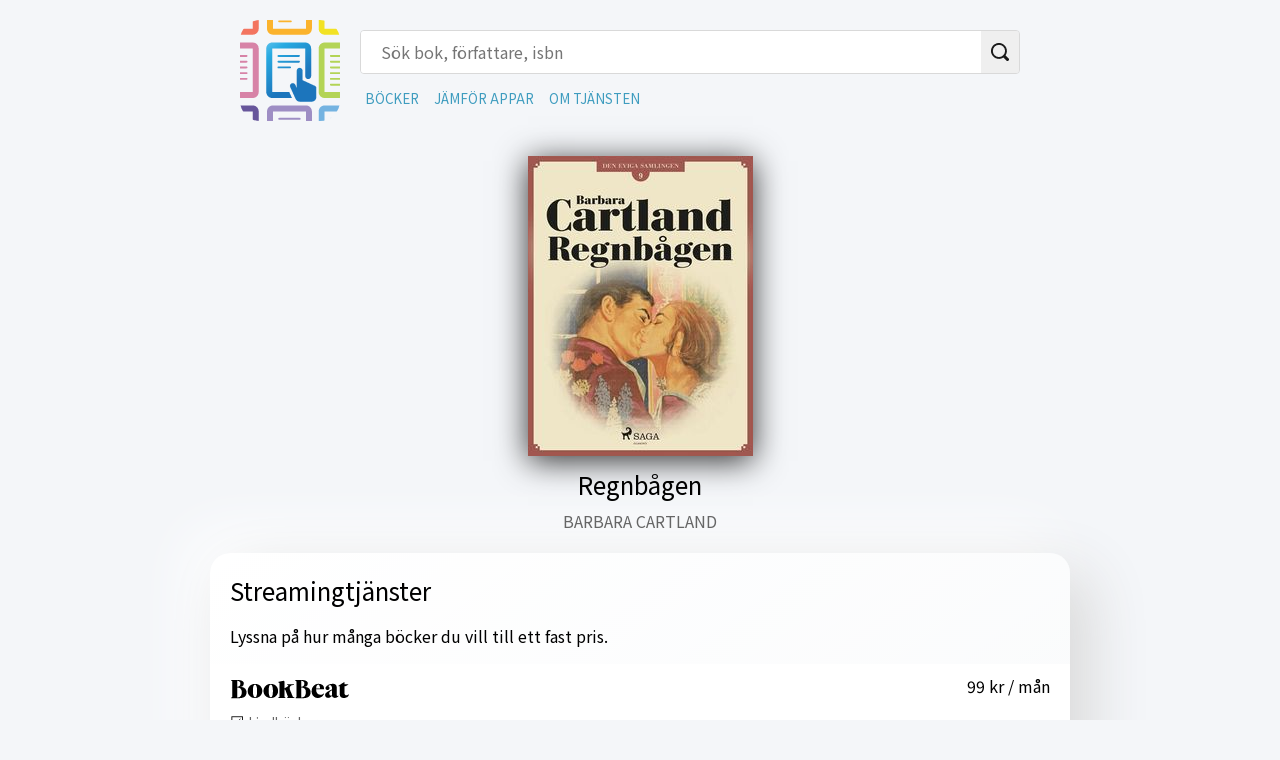

--- FILE ---
content_type: text/html; charset=utf-8
request_url: https://hittaljudboken.se/book/9788711502433
body_size: 4995
content:
<!DOCTYPE html><html lang="sv"><head><link rel="icon" href="/images/hittaeboken.svg"/><script data-ad-client="ca-pub-4766954528969735" async="" src="https://pagead2.googlesyndication.com/pagead/js/adsbygoogle.js"></script><script async="" src="https://www.googletagmanager.com/gtag/js?id=UA-27975238-1"></script><script>
            window.dataLayer = window.dataLayer || [];
            function gtag(){dataLayer.push(arguments);}
            gtag('js', new Date());
            gtag('config', 'UA-27975238-1', {
              page_path: window.location.pathname,
            });</script><link rel="preconnect" href="https://www.google-analytics.com"/><link rel="preconnect" href="https://www.google-analytics.com" crossorigin=""/><link rel="preconnect" href="https://stats.g.doubleclick.net"/><link rel="preconnect" href="https://stats.g.doubleclick.net" crossorigin=""/><meta name="viewport" content="width=device-width"/><meta charSet="utf-8"/><meta property="fb:app_id" content="118260235379038"/><meta name="keywords" content="ljudbok,ljudböcker,audiobook,talbok,e-bok,ebok,eböcker,e-böcker,gratis,streama,strömma,storytel,bookbeat,nextory"/><title class="jsx-1389803695">Regnbågen | Barbara Cartland | Gratis ljudböcker och e-böcker</title><meta property="og:type" content="website" class="jsx-1389803695"/><meta property="og:image" content="https://api.hittaeboken.se/cover/9788711502433" class="jsx-1389803695"/><meta property="og:image:alt" content="Omslag för boken Regnbågen" class="jsx-1389803695"/><meta property="og:description" content="Hitta bästa priset för att streama eller köpa Regnbågen av Barbara Cartland. På Hitta ljudboken kan du jämföra priser på tusentals e-böcker och ljudböcker." class="jsx-1389803695"/><meta property="og:url" content="https://hittaljudboken.se/book/9788711502433" class="jsx-1389803695"/><meta name="description" content="Hitta bästa priset för att streama eller köpa Regnbågen av Barbara Cartland. På Hitta ljudboken kan du jämföra priser på tusentals e-böcker och ljudböcker." class="jsx-1389803695"/><link rel="canonical" href="https://hittaljudboken.se/book/9788711502433" class="jsx-1389803695"/><script type="application/ld+json" class="jsx-1389803695">{"@context":"http://schema.org","@type":"Product","image":"https://api.hittaeboken.se/cover/9788711502433","name":"Regnbågen","description":null,"gtin13":"9788711502433","sku":"9788711502433","offers":{"@type":"AggregateOffer","highPrice":105,"lowPrice":92,"offerCount":4,"priceCurrency":"sek","offers":[{"@type":"Offer","url":"https://digibok.se/9788711502433-300.p/x"},{"@type":"Offer","url":"https://clk.tradedoubler.com/click?p=21&a=2055178&url=https://adlibris.com/se/bok/x-9788711502433"},{"@type":"Offer","url":"https://clk.tradedoubler.com/click?p=362&a=2055178&url=https://bokus.com/bok/9788711502433/x"},{"@type":"Offer","url":"https://bokon.se/search/9788711502433/"}]}}</script><meta name="next-head-count" content="13"/><link rel="preload" href="/_next/static/chunks/main-f8cee52e05148884abcc.js" as="script"/><link rel="preload" href="/_next/static/chunks/webpack-488dc228921f1fdbc0e7.js" as="script"/><link rel="preload" href="/_next/static/chunks/framework.d557686129d5a5cc0c94.js" as="script"/><link rel="preload" href="/_next/static/chunks/commons.4833e691b984ae55fa76.js" as="script"/><link rel="preload" href="/_next/static/chunks/pages/_app-c4a606495d675af41406.js" as="script"/><link rel="preload" href="/_next/static/chunks/f59cf4428ff9751811815ab21672685610355957.6f03f862e07ef824fe83.js" as="script"/><link rel="preload" href="/_next/static/chunks/pages/book/%5Bisbn%5D-06d6e3cd85c6a1608bdf.js" as="script"/><style id="__jsx-2974573295">form.jsx-2974573295>div.jsx-2974573295{display:-webkit-box;display:-webkit-flex;display:-ms-flexbox;display:flex;-webkit-flex-direction:row;-ms-flex-direction:row;flex-direction:row;-webkit-align-items:stretch;-webkit-box-align:stretch;-ms-flex-align:stretch;align-items:stretch;-webkit-box-pack:stretch;-webkit-justify-content:stretch;-ms-flex-pack:stretch;justify-content:stretch;border:1px solid #d9d9d9;border-radius:4px;overflow:hidden;}input.jsx-2974573295{-webkit-appearance:none;-webkit-flex:1 1 auto;-ms-flex:1 1 auto;flex:1 1 auto;border:0;padding:7px 20px;font-size:16px;line-height:24px;width:calc(100%);}button.jsx-2974573295{-webkit-appearance:none;border:0;background-color:#efefef;font-size:16px;padding:11px 9px 7px;}button.jsx-2974573295>img.jsx-2974573295{width:20px;height:20px;}</style><style id="__jsx-1338950220">.search.jsx-1338950220{position:relative;}.searchbar.jsx-1338950220{z-index:1000;}.results.jsx-1338950220{position:absolute;z-index:999;box-shadow:0 80px 100px rgba(0,0,0,0.9);width:100%;min-height:200px;max-height:300px;overflow:scroll;-webkit-backdrop-filter:blur(3px);backdrop-filter:blur(3px);border-radius:4px;background-color:rgba(240,239,238,0.9);border:1px solid rgb(217,217,217);}</style><style id="__jsx-1419347803">nav.jsx-1419347803{display:-webkit-box;display:-webkit-flex;display:-ms-flexbox;display:flex;-webkit-flex-direction:row;-ms-flex-direction:row;flex-direction:row;-webkit-align-items:center;-webkit-box-align:center;-ms-flex-align:center;align-items:center;}a.jsx-1419347803{font-size:smaller;padding:5px 10px 5px 5px;-webkit-text-decoration:none;text-decoration:none;text-transform:uppercase;}</style><style id="__jsx-2442992913">header.jsx-2442992913{color:#000;padding:20px 20px 0 20px;}.logo-and-search.jsx-2442992913{display:-webkit-box;display:-webkit-flex;display:-ms-flexbox;display:flex;-webkit-flex-direction:row;-ms-flex-direction:row;flex-direction:row;-webkit-box-pack:stretch;-webkit-justify-content:stretch;-ms-flex-pack:stretch;justify-content:stretch;-webkit-align-items:stretch;-webkit-box-align:stretch;-ms-flex-align:stretch;align-items:stretch;max-width:800px;margin:0 auto;}.logo.jsx-2442992913{-webkit-flex:0 1 auto;-ms-flex:0 1 auto;flex:0 1 auto;text-align:center;}@media (max-width:600px){.logo-and-search.jsx-2442992913{-webkit-flex-direction:column;-ms-flex-direction:column;flex-direction:column;-webkit-box-pack:center;-webkit-justify-content:center;-ms-flex-pack:center;justify-content:center;}}.logo.jsx-2442992913 img.jsx-2442992913{width:100px;border-radius:20%;overflow:hidden;}.search.jsx-2442992913{-webkit-flex:1 0 auto;-ms-flex:1 0 auto;flex:1 0 auto;padding:10px 20px;-webkit-align-items:stretch;-webkit-box-align:stretch;-ms-flex-align:stretch;align-items:stretch;}.navigation.jsx-2442992913{margin-top:10px;}</style><style id="__jsx-2154075745">.book-header{display:-webkit-box;display:-webkit-flex;display:-ms-flexbox;display:flex;-webkit-flex-direction:column;-ms-flex-direction:column;flex-direction:column;-webkit-align-items:center;-webkit-box-align:center;-ms-flex-align:center;align-items:center;margin:20px 0;}.book-header .cover{max-height:300px;box-shadow:0 5px 30px rgba(0,0,0,0.8);}.book-header h1{font-size:24px;line-height:48px;}.book-header h2{font-size:16px;text-transform:uppercase;color:#666;}</style><style id="__jsx-3181567402">.service.jsx-3181567402{background:#fff;margin:0 -20px 8px;padding:10px 20px;}h4.jsx-3181567402{font-weight:bold;margin:0;}.logotype.jsx-3181567402{margin-right:20px;}.logotype.jsx-3181567402>img.jsx-3181567402{object-fit:contain;width:120px;height:30px;}.row.jsx-3181567402{display:-webkit-box;display:-webkit-flex;display:-ms-flexbox;display:flex;-webkit-box-pack:justify;-webkit-justify-content:space-between;-ms-flex-pack:justify;justify-content:space-between;}.text.jsx-3181567402{font-size:smaller;color:#666;}.cta.jsx-3181567402{text-align:center;}.button.jsx-3181567402{display:inline-block;margin:10px auto;padding:10px 20px;background:#f26d50;color:#fff;border-radius:4px;}</style><style id="__jsx-1519044104">.box.jsx-1519044104{background:linear-gradient(145deg,#ffffff,#f5f7f9);box-shadow:20px 20px 60px #d9d9d9, -20px -20px 60px #ffffff;border-radius:20px;padding:20px;}</style><style id="__jsx-295712714">.store.jsx-295712714{display:-webkit-box;display:-webkit-flex;display:-ms-flexbox;display:flex;-webkit-box-pack:stretch;-webkit-justify-content:stretch;-ms-flex-pack:stretch;justify-content:stretch;background:#fff;margin:0 -20px 8px;padding:10px 20px;cursor:pointer;}.logo.jsx-295712714{-webkit-flex-basis:100%;-ms-flex-preferred-size:100%;flex-basis:100%;margin-right:20px;}.logo.jsx-295712714>img.jsx-295712714{object-fit:contain;max-width:120px;max-height:30px;}h4.jsx-295712714{font-weight:bold;margin:0;-webkit-flex-basis:100%;-ms-flex-preferred-size:100%;flex-basis:100%;}.price.jsx-295712714{text-align:right;}.button.jsx-295712714{-webkit-appearance:none;border:0;display:inline-block;padding:10px 20px;background:#f26d50;color:#fff;border-radius:4px;white-space:nowrap;}</style><style id="__jsx-3516122599">div.jsx-3516122599{padding:10px 20px;max-width:900px;margin:0 auto;}</style><style id="__jsx-1389803695">.summary.jsx-1389803695{white-space:pre-line;}.price-container.jsx-1389803695{margin:0 auto 20px;}.preview.jsx-1389803695{margin-bottom:20px;text-align:center;}.preview.jsx-1389803695>audio.jsx-1389803695::-webkit-media-controls-panel{background-color:#f2c43d;}</style><style id="__jsx-324808838">footer.jsx-324808838 p.jsx-324808838{font-size:smaller;color:#666;}</style><style id="__jsx-1788199787">@import url('https://fonts.googleapis.com/css2?family=Caveat&family=Noto+Sans+JP&display=swap');*{box-sizing:border-box;}html,body,p,td,th,input,textarea,select,h1,h2,h3,h4,h5,h6{font-family:'Noto Sans JP',sans-serif;font-size:16px;font-weight:normal;}html,body{margin:0;padding:0;background-color:#f4f6f9;}a{color:#3e9cbf;-webkit-text-decoration:none;text-decoration:none;}h1{font-size:40px;margin:0;}h2{font-size:28px;margin:0;}h3{font-size:24px;margin:0;}.truncated{white-space:nowrap;text-overflow:ellipsis;overflow:hidden;max-width:100%;}</style></head><body><div id="__next"><div class="jsx-688230447"><header class="jsx-2442992913"><div class="jsx-2442992913 logo-and-search"><div class="jsx-2442992913 logo"><a href="/" title="Gå till startsidan" class="jsx-2442992913"><img src="/images/hittaeboken.svg" alt="Hitta e-boken logotyp" class="jsx-2442992913"/></a></div><div class="jsx-2442992913 search"><div class="jsx-1338950220 search"><div class="jsx-1338950220 searchbar"><form class="jsx-2974573295"><div class="jsx-2974573295"><input type="search" placeholder="Sök bok, författare, isbn" aria-label="Sök bok, författare, isbn" value="" class="jsx-2974573295"/><button type="submit" class="jsx-2974573295"><img src="/images/search.svg" alt="Sök" class="jsx-2974573295"/></button></div></form></div></div><div class="jsx-2442992913 navigation"><nav class="jsx-1419347803"><a class="jsx-1419347803" href="/">Böcker</a><a class="jsx-1419347803" href="/compare">Jämför appar</a><a class="jsx-1419347803" href="/about">Om tjänsten</a></nav></div></div></div></header><div class="jsx-3516122599"><div class="jsx-1389803695 book-header"><div class="jsx-1389803695"><img src="https://api.hittaeboken.se/cover/9788711502433" alt="Regnbågen" class="jsx-1389803695 cover"/></div><h1 class="jsx-1389803695 truncated">Regnbågen</h1><h2 class="jsx-1389803695 truncated">Barbara Cartland</h2></div><div class="jsx-1389803695 price-container"><div class="jsx-1519044104 box"><h3 class="jsx-1389803695">Streamingtjänster</h3><p class="jsx-1389803695">Lyssna på hur många böcker du vill till ett fast pris.</p><div class="jsx-3181567402 service"><div class="jsx-3181567402 row"><div class="jsx-3181567402 logotype"><img src="/images/stores/bookbeat.svg" alt="Bookbeat" class="jsx-3181567402"/></div><div class="jsx-3181567402 price">99 kr / mån</div></div><div class="jsx-3181567402 feature"><span class="jsx-3181567402 check">☑︎ </span><span class="jsx-3181567402 text">Ljudböcker</span></div><div class="jsx-3181567402 feature"><span class="jsx-3181567402 check">☑︎ </span><span class="jsx-3181567402 text">E-böcker</span></div><div class="jsx-3181567402 feature"><span class="jsx-3181567402 check">☑︎ </span><span class="jsx-3181567402 text">Familjeabonnemang</span></div><div class="jsx-3181567402 feature"><span class="jsx-3181567402 check">☑︎ </span><span class="jsx-3181567402 text">Billigare begränsade abonnemang finns</span></div><div class="jsx-3181567402 cta"><a href="https://in.bookbeat.se/t/t?a=1529694437&amp;as=1102908865&amp;t=2&amp;tk=1" target="_blank" class="jsx-3181567402 button">Prova Bookbeat gratis i 14 dagar</a></div></div><div class="jsx-3181567402 service"><div class="jsx-3181567402 row"><div class="jsx-3181567402 logotype"><img src="/images/stores/bokus.svg" alt="Bokus Play" class="jsx-3181567402"/></div><div class="jsx-3181567402 price">139 kr / mån</div></div><div class="jsx-3181567402 feature"><span class="jsx-3181567402 check">☑︎ </span><span class="jsx-3181567402 text">Ljudböcker</span></div><div class="jsx-3181567402 feature"><span class="jsx-3181567402 check">☑︎ </span><span class="jsx-3181567402 text">Familjeabonnemang</span></div><div class="jsx-3181567402 feature"><span class="jsx-3181567402 check">☑︎ </span><span class="jsx-3181567402 text">Rabatter på Bokus och Akademibokhandeln</span></div><div class="jsx-3181567402 cta"><a href="https://clk.tradedoubler.com/click?p=293327&amp;a=2055178" target="_blank" class="jsx-3181567402 button">Prova Bokus Play gratis i 14 dagar</a></div></div><div class="jsx-3181567402 service"><div class="jsx-3181567402 row"><div class="jsx-3181567402 logotype"><img src="/images/stores/storytel.svg" alt="Storytel" class="jsx-3181567402"/></div><div class="jsx-3181567402 price">169 kr / mån</div></div><div class="jsx-3181567402 feature"><span class="jsx-3181567402 check">☑︎ </span><span class="jsx-3181567402 text">Ljudböcker</span></div><div class="jsx-3181567402 feature"><span class="jsx-3181567402 check">☑︎ </span><span class="jsx-3181567402 text">E-böcker</span></div><div class="jsx-3181567402 feature"><span class="jsx-3181567402 check">☑︎ </span><span class="jsx-3181567402 text">Familjeabonnemang</span></div><div class="jsx-3181567402 feature"><span class="jsx-3181567402 check">☑︎ </span><span class="jsx-3181567402 text">Växla mellan e-bok &amp; ljudbok</span></div><div class="jsx-3181567402 feature"><span class="jsx-3181567402 check">☑︎ </span><span class="jsx-3181567402 text">Eget innehåll och poddar</span></div><div class="jsx-3181567402 cta"><a href="https://www.storytel.com/se/sv/?utm_source=affiliate&amp;utm_medium=cpa&amp;utm_campaign=hittaljudboken" target="_blank" class="jsx-3181567402 button">Prova Storytel gratis i 30 dagar</a></div></div><div class="jsx-3181567402 service"><div class="jsx-3181567402 row"><div class="jsx-3181567402 logotype"><img src="/images/stores/nextory.svg" alt="Nextory" class="jsx-3181567402"/></div><div class="jsx-3181567402 price">169 kr / mån</div></div><div class="jsx-3181567402 feature"><span class="jsx-3181567402 check">☑︎ </span><span class="jsx-3181567402 text">Ljudböcker</span></div><div class="jsx-3181567402 feature"><span class="jsx-3181567402 check">☑︎ </span><span class="jsx-3181567402 text">E-böcker</span></div><div class="jsx-3181567402 feature"><span class="jsx-3181567402 check">☑︎ </span><span class="jsx-3181567402 text">Familjeabonnemang</span></div><div class="jsx-3181567402 feature"><span class="jsx-3181567402 check">☑︎ </span><span class="jsx-3181567402 text">Läsutmaningar, t ex 6 böcker på 3 månader</span></div><div class="jsx-3181567402 cta"><a href="https://track.adtraction.com/t/t?a=1105175392&amp;as=1102908865&amp;t=2&amp;tk=1" target="_blank" class="jsx-3181567402 button">Prova Nextory gratis i 14 dagar</a></div></div></div></div><div class="jsx-1389803695 price-container"><div class="jsx-1519044104 box"><h3 class="jsx-1389803695">Butiker</h3><p class="jsx-1389803695">Köp boken för att äga and spara så länge du vill.</p><a href="https://digibok.se/9788711502433-300.p/x" target="_blank" class="jsx-295712714 store"><h4 class="jsx-295712714 name">Digibok</h4><div class="jsx-295712714 price"><div class="jsx-295712714 button">92<!-- --> kr</div></div></a><a href="https://clk.tradedoubler.com/click?p=21&amp;a=2055178&amp;url=https://adlibris.com/se/bok/x-9788711502433" target="_blank" class="jsx-295712714 store"><div class="jsx-295712714 logo"><img src="/images/stores/adlibris.svg" alt="Adlibris" class="jsx-295712714"/></div><div class="jsx-295712714 price"><div class="jsx-295712714 button">95<!-- --> kr</div></div></a><a href="https://clk.tradedoubler.com/click?p=362&amp;a=2055178&amp;url=https://bokus.com/bok/9788711502433/x" target="_blank" class="jsx-295712714 store"><div class="jsx-295712714 logo"><img src="/images/stores/bokus.svg" alt="Bokus" class="jsx-295712714"/></div><div class="jsx-295712714 price"><div class="jsx-295712714 button">99<!-- --> kr</div></div></a><a href="https://bokon.se/search/9788711502433/" target="_blank" class="jsx-295712714 store"><h4 class="jsx-295712714 name">Bokon</h4><div class="jsx-295712714 price"><div class="jsx-295712714 button">105<!-- --> kr</div></div></a></div></div><div class="jsx-1389803695 price-container"><ins class="adsbygoogle" style="display:block" data-ad-client="ca-pub-4766954528969735" data-ad-slot="9028148560" data-ad-format="auto" data-full-width-responsive="true"></ins></div></div><footer class="jsx-324808838"><div class="jsx-3516122599"><p class="jsx-324808838">Hitta e-boken &amp; Hitta ljudboken använder affiliate-länkar och kan få provision om du väljer att bli kund hos någon tjänst eller butik som sajten länkar till.</p><p class="jsx-324808838">Hitta e-boken &amp; Hitta ljudboken samlar inte in någon personlig data och sätter inga egna cookies, men använder Google Analytics för att anonymt analysera trafik.</p><p class="jsx-324808838">Här är det enkelt att jämföra priser på olika streamingtjänster och testa ljudböcker gratis.</p><p class="jsx-324808838"><a href="https://hittaeboken.se/" class="jsx-324808838">Hitta e-boken</a> | <a href="https://hittaljudboken.se/" class="jsx-324808838">Hitta ljudboken</a> | Sajten har skapats av <a href="https://digitalthjarta.se" class="jsx-324808838">Digitalt Hjärta</a></p></div></footer></div></div><script id="__NEXT_DATA__" type="application/json">{"props":{"pageProps":{"success":true,"book":{"id":147806,"category_id":8,"created_at":1596803682.263,"updated_at":1603186400.633,"title":"Regnbågen","description_html":null,"description_text":null,"author":"Barbara Cartland","image_url":null,"original_image_url":"https://prod-bb-images.akamaized.net/book-covers/coverimage-9788711502433-publizon-2020-06-05.jpg?w=400","isbn":"9788711502433","isbn13":"9788711502433","book_type":"audiobook","source":"bookbeat","source_url":"https://api.bookbeat.com/api/books/25400","rank":2,"document":"'barbar':2 'cartland':3 'regnbåg':1","language":"sv","last_price_check_at":1603186400.632,"narrator":null,"preview_url":null},"prices":[{"id":112535,"book_id":147806,"store":"digibok","price":92,"price_text":"92 kr","created_at":1603186400.374,"updated_at":1603186400.374},{"id":112533,"book_id":147806,"store":"adlibris","price":95,"price_text":"95 kr","created_at":1603186400.037,"updated_at":1603186400.037},{"id":112536,"book_id":147806,"store":"bokus","price":99,"price_text":"99","created_at":1603186400.631,"updated_at":1603186400.631},{"id":112534,"book_id":147806,"store":"bokon","price":105,"price_text":"105 kr","created_at":1603186400.064,"updated_at":1603186400.064}]},"__N_SSG":true},"page":"/book/[isbn]","query":{"isbn":"9788711502433"},"buildId":"b3MrJq2aJo_vS8qZsF9C9","nextExport":false,"isFallback":false,"gsp":true}</script><script nomodule="" src="/_next/static/chunks/polyfills-d2fc0a4bf0d27c7e92ce.js"></script><script src="/_next/static/chunks/main-f8cee52e05148884abcc.js" async=""></script><script src="/_next/static/chunks/webpack-488dc228921f1fdbc0e7.js" async=""></script><script src="/_next/static/chunks/framework.d557686129d5a5cc0c94.js" async=""></script><script src="/_next/static/chunks/commons.4833e691b984ae55fa76.js" async=""></script><script src="/_next/static/chunks/pages/_app-c4a606495d675af41406.js" async=""></script><script src="/_next/static/chunks/f59cf4428ff9751811815ab21672685610355957.6f03f862e07ef824fe83.js" async=""></script><script src="/_next/static/chunks/pages/book/%5Bisbn%5D-06d6e3cd85c6a1608bdf.js" async=""></script><script src="/_next/static/b3MrJq2aJo_vS8qZsF9C9/_buildManifest.js" async=""></script><script src="/_next/static/b3MrJq2aJo_vS8qZsF9C9/_ssgManifest.js" async=""></script></body></html>

--- FILE ---
content_type: text/html; charset=utf-8
request_url: https://www.google.com/recaptcha/api2/aframe
body_size: 267
content:
<!DOCTYPE HTML><html><head><meta http-equiv="content-type" content="text/html; charset=UTF-8"></head><body><script nonce="u636frlMTQjaIEdhT4XODA">/** Anti-fraud and anti-abuse applications only. See google.com/recaptcha */ try{var clients={'sodar':'https://pagead2.googlesyndication.com/pagead/sodar?'};window.addEventListener("message",function(a){try{if(a.source===window.parent){var b=JSON.parse(a.data);var c=clients[b['id']];if(c){var d=document.createElement('img');d.src=c+b['params']+'&rc='+(localStorage.getItem("rc::a")?sessionStorage.getItem("rc::b"):"");window.document.body.appendChild(d);sessionStorage.setItem("rc::e",parseInt(sessionStorage.getItem("rc::e")||0)+1);localStorage.setItem("rc::h",'1769000767718');}}}catch(b){}});window.parent.postMessage("_grecaptcha_ready", "*");}catch(b){}</script></body></html>

--- FILE ---
content_type: application/javascript; charset=UTF-8
request_url: https://hittaljudboken.se/_next/static/b3MrJq2aJo_vS8qZsF9C9/_buildManifest.js
body_size: 253
content:
self.__BUILD_MANIFEST = (function(a){return {"/":[a,"static\u002Fchunks\u002Fpages\u002Findex-e15e5c62e132c1db353b.js"],"/_error":["static\u002Fchunks\u002Fpages\u002F_error-43a7da66ac53a2894e07.js"],"/about":[a,"static\u002Fchunks\u002Fpages\u002Fabout-12ea015f4de02de959a3.js"],"/book/[isbn]":[a,"static\u002Fchunks\u002Fpages\u002Fbook\u002F[isbn]-06d6e3cd85c6a1608bdf.js"],"/book/add":[a,"static\u002Fchunks\u002Fpages\u002Fbook\u002Fadd-63903b9b973ee714cf0a.js"],"/category/[id]":[a,"static\u002Fchunks\u002Fpages\u002Fcategory\u002F[id]-f3af9d35dcc25faaa748.js"],"/compare":[a,"static\u002Fchunks\u002Fpages\u002Fcompare-77d32100603b3d43108e.js"],"/search":[a,"static\u002Fchunks\u002Fpages\u002Fsearch-587e11cf3042b9de8d77.js"]}}("static\u002Fchunks\u002Ff59cf4428ff9751811815ab21672685610355957.6f03f862e07ef824fe83.js"));self.__BUILD_MANIFEST_CB && self.__BUILD_MANIFEST_CB()

--- FILE ---
content_type: application/javascript; charset=UTF-8
request_url: https://hittaljudboken.se/_next/static/chunks/f59cf4428ff9751811815ab21672685610355957.6f03f862e07ef824fe83.js
body_size: 7858
content:
(window.webpackJsonp_N_E=window.webpackJsonp_N_E||[]).push([[3],{"3niX":function(e,t,n){"use strict";t.__esModule=!0,t.flush=function(){var e=s.cssRules();return s.flush(),e},t.default=void 0;var r,i=n("q1tI");var s=new(((r=n("SevZ"))&&r.__esModule?r:{default:r}).default),o=function(e){var t,n;function r(t){var n;return(n=e.call(this,t)||this).prevProps={},n}n=e,(t=r).prototype=Object.create(n.prototype),t.prototype.constructor=t,t.__proto__=n,r.dynamic=function(e){return e.map((function(e){var t=e[0],n=e[1];return s.computeId(t,n)})).join(" ")};var i=r.prototype;return i.shouldComponentUpdate=function(e){return this.props.id!==e.id||String(this.props.dynamic)!==String(e.dynamic)},i.componentWillUnmount=function(){s.remove(this.props)},i.render=function(){return this.shouldComponentUpdate(this.prevProps)&&(this.prevProps.id&&s.remove(this.prevProps),s.add(this.props),this.prevProps=this.props),null},r}(i.Component);t.default=o},"4EQ2":function(e,t,n){"use strict";n.d(t,"b",(function(){return s})),n.d(t,"a",(function(){return o}));var r=n("q1tI"),i=n.n(r),s={bookType:n("UIRo").a.bookType},o=i.a.createContext(s)},"8oxB":function(e,t){var n,r,i=e.exports={};function s(){throw new Error("setTimeout has not been defined")}function o(){throw new Error("clearTimeout has not been defined")}function a(e){if(n===setTimeout)return setTimeout(e,0);if((n===s||!n)&&setTimeout)return n=setTimeout,setTimeout(e,0);try{return n(e,0)}catch(t){try{return n.call(null,e,0)}catch(t){return n.call(this,e,0)}}}!function(){try{n="function"===typeof setTimeout?setTimeout:s}catch(e){n=s}try{r="function"===typeof clearTimeout?clearTimeout:o}catch(e){r=o}}();var c,l=[],u=!1,f=-1;function d(){u&&c&&(u=!1,c.length?l=c.concat(l):f=-1,l.length&&h())}function h(){if(!u){var e=a(d);u=!0;for(var t=l.length;t;){for(c=l,l=[];++f<t;)c&&c[f].run();f=-1,t=l.length}c=null,u=!1,function(e){if(r===clearTimeout)return clearTimeout(e);if((r===o||!r)&&clearTimeout)return r=clearTimeout,clearTimeout(e);try{r(e)}catch(t){try{return r.call(null,e)}catch(t){return r.call(this,e)}}}(e)}}function p(e,t){this.fun=e,this.array=t}function m(){}i.nextTick=function(e){var t=new Array(arguments.length-1);if(arguments.length>1)for(var n=1;n<arguments.length;n++)t[n-1]=arguments[n];l.push(new p(e,t)),1!==l.length||u||a(h)},p.prototype.run=function(){this.fun.apply(null,this.array)},i.title="browser",i.browser=!0,i.env={},i.argv=[],i.version="",i.versions={},i.on=m,i.addListener=m,i.once=m,i.off=m,i.removeListener=m,i.removeAllListeners=m,i.emit=m,i.prependListener=m,i.prependOnceListener=m,i.listeners=function(e){return[]},i.binding=function(e){throw new Error("process.binding is not supported")},i.cwd=function(){return"/"},i.chdir=function(e){throw new Error("process.chdir is not supported")},i.umask=function(){return 0}},"9kyW":function(e,t,n){"use strict";e.exports=function(e){for(var t=5381,n=e.length;n;)t=33*t^e.charCodeAt(--n);return t>>>0}},AOeY:function(e,t,n){"use strict";var r=n("MX0m"),i=n.n(r),s=n("q1tI"),o=n("YFqc"),a=n.n(o),c=s.createElement,l=function(e){return c("nav",{className:"jsx-1419347803"},c(a.a,{href:"/"},c("a",{className:"jsx-1419347803"},"B\xf6cker")),c(a.a,{href:"/compare"},c("a",{className:"jsx-1419347803"},"J\xe4mf\xf6r appar")),c(a.a,{href:"/about"},c("a",{className:"jsx-1419347803"},"Om tj\xe4nsten")),c(i.a,{id:"1419347803"},["nav.jsx-1419347803{display:-webkit-box;display:-webkit-flex;display:-ms-flexbox;display:flex;-webkit-flex-direction:row;-ms-flex-direction:row;flex-direction:row;-webkit-align-items:center;-webkit-box-align:center;-ms-flex-align:center;align-items:center;}","a.jsx-1419347803{font-size:smaller;padding:5px 10px 5px 5px;-webkit-text-decoration:none;text-decoration:none;text-transform:uppercase;}"]))},u=n("o0o1"),f=n.n(u),d=n("HaE+"),h=s.createElement,p=function(e){var t=e.onChange,n=e.onSubmit,r=e.onFocus,o=e.onBlur,a=e.initialValue,c=void 0===a?"":a,l=Object(s.useRef)(null),u=Object(s.useState)(c),p=u[0],m=u[1];function x(){return(x=Object(d.a)(f.a.mark((function e(t){var r;return f.a.wrap((function(e){for(;;)switch(e.prev=e.next){case 0:t.preventDefault(),null===(r=l.current)||void 0===r||r.blur(),n(p);case 3:case"end":return e.stop()}}),e)})))).apply(this,arguments)}return Object(s.useEffect)((function(){m(c)}),[c]),Object(s.useEffect)((function(){t&&t(p)}),[p,t]),h("form",{onSubmit:function(e){return x.apply(this,arguments)},className:"jsx-2974573295"},h("div",{className:"jsx-2974573295"},h("input",{type:"search",ref:l,placeholder:"S\xf6k bok, f\xf6rfattare, isbn","aria-label":"S\xf6k bok, f\xf6rfattare, isbn",value:p,onChange:function(e){return m(e.target.value)},onFocus:r,onBlur:o,className:"jsx-2974573295"}),h("button",{type:"submit",className:"jsx-2974573295"},h("img",{src:"/images/search.svg",alt:"S\xf6k",className:"jsx-2974573295"}))),h(i.a,{id:"2974573295"},["form.jsx-2974573295>div.jsx-2974573295{display:-webkit-box;display:-webkit-flex;display:-ms-flexbox;display:flex;-webkit-flex-direction:row;-ms-flex-direction:row;flex-direction:row;-webkit-align-items:stretch;-webkit-box-align:stretch;-ms-flex-align:stretch;align-items:stretch;-webkit-box-pack:stretch;-webkit-justify-content:stretch;-ms-flex-pack:stretch;justify-content:stretch;border:1px solid #d9d9d9;border-radius:4px;overflow:hidden;}","input.jsx-2974573295{-webkit-appearance:none;-webkit-flex:1 1 auto;-ms-flex:1 1 auto;flex:1 1 auto;border:0;padding:7px 20px;font-size:16px;line-height:24px;width:calc(100%);}","button.jsx-2974573295{-webkit-appearance:none;border:0;background-color:#efefef;font-size:16px;padding:11px 9px 7px;}","button.jsx-2974573295>img.jsx-2974573295{width:20px;height:20px;}"]))},m=n("UIRo"),x=s.createElement,v="search-results-12372626727",b=function(e){var t=e.query,n=e.onSelect,r=Object(s.useState)([]),o=r[0],c=r[1],l=Object(s.useCallback)(Object(d.a)(f.a.mark((function e(){var n,r;return f.a.wrap((function(e){for(;;)switch(e.prev=e.next){case 0:return e.next=2,fetch("".concat(m.a.apiUrl,"/books/search?q=").concat(escape(t),"&limit=25&type=").concat(m.a.bookType,"&lang=").concat(m.a.language));case 2:return n=e.sent,e.next=5,n.json();case 5:r=e.sent,c(r);case 7:case"end":return e.stop()}}),e)}))),[t]);return Object(s.useEffect)((function(){t&&t.length>0&&l()}),[t]),t?0===o.length?x("div",{className:"jsx-3421622115 no-results"},x("p",{className:"jsx-3421622115"},"S\xf6kningen gav inga tr\xe4ffar\u2026 Prova att s\xf6ka p\xe5 hela ord."),x("p",{className:"jsx-3421622115"},"Om du \xe4r f\xf6rfattare till en bok som saknas kan du ",x(a.a,{href:"/book/add"},x("a",{className:"jsx-3421622115"},"importera den till ",m.a.siteName)),"."),x(i.a,{id:"3421622115"},[".no-results.jsx-3421622115{background:#fff;padding:20px;}"])):x(s.Fragment,null,o.map((function(e){return x("div",{key:e.isbn13,tabIndex:0,onClick:function(){return n(e)},className:"jsx-1203253870 "+i.a.dynamic([["2753711428",[v]]])+" row "+v},x("div",{className:"jsx-1203253870 "+i.a.dynamic([["2753711428",[v]]])+" cover"},x("img",{src:"".concat(m.a.apiUrl,"/cover/").concat(e.isbn13,"?thumbnail=1"),alt:"",className:"jsx-1203253870 "+i.a.dynamic([["2753711428",[v]]])})),x("div",{className:"jsx-1203253870 "+i.a.dynamic([["2753711428",[v]]])},x("h4",{dangerouslySetInnerHTML:{__html:e.title_match||e.title},className:"jsx-1203253870 "+i.a.dynamic([["2753711428",[v]]])}),x("div",{dangerouslySetInnerHTML:{__html:e.author_match||e.author},className:"jsx-1203253870 "+i.a.dynamic([["2753711428",[v]]])+" author"})))})),x(i.a,{id:"1203253870"},[".row.jsx-1203253870{background:#fff;padding:5px 20px;margin-bottom:2px;cursor:pointer;display:-webkit-box;display:-webkit-flex;display:-ms-flexbox;display:flex;}",".cover.jsx-1203253870{-webkit-flex-basis:60px;-ms-flex-preferred-size:60px;flex-basis:60px;-webkit-flex-shrink:0;-ms-flex-negative:0;flex-shrink:0;-webkit-box-flex:0;-webkit-flex-grow:0;-ms-flex-positive:0;flex-grow:0;margin-right:10px;padding:5px 0;}",".cover.jsx-1203253870 img.jsx-1203253870{object-fit:contain;max-width:100%;}","h4.jsx-1203253870{margin:0;font-weight:normal;color:#333;}",".author.jsx-1203253870{color:#666;font-size:smaller;}"]),x(i.a,{id:"2753711428",dynamic:[v]},[".".concat(v," b{font-weight:bold;color:#f26d50;}")])):null},g=n("nOHt"),y=s.createElement,_=function(e){var t=Object(g.useRouter)(),n=Object(s.useRef)(null),r=Object(s.useState)("".concat(t.query.q||"")),o=r[0],a=r[1],c=Object(s.useState)(!1),l=c[0],u=c[1];return y("div",{ref:n,className:"jsx-1338950220 search"},y("div",{className:"jsx-1338950220 searchbar"},y(p,{onChange:a,onSubmit:function(e){t.push("/search?q=".concat(escape(e)))},onFocus:function(){return u(!0)},onBlur:function(){return setTimeout((function(){return u(!1)}),150)},initialValue:o})),!!o&&l&&y("div",{className:"jsx-1338950220 results"},y(b,{query:o,onSelect:function(e){t.push("/book/[isbn]","/book/".concat(e.isbn13))}})),y(i.a,{id:"1338950220"},[".search.jsx-1338950220{position:relative;}",".searchbar.jsx-1338950220{z-index:1000;}",".results.jsx-1338950220{position:absolute;z-index:999;box-shadow:0 80px 100px rgba(0,0,0,0.9);width:100%;min-height:200px;max-height:300px;overflow:scroll;-webkit-backdrop-filter:blur(3px);backdrop-filter:blur(3px);border-radius:4px;background-color:rgba(240,239,238,0.9);border:1px solid rgb(217,217,217);}"]))},w=s.createElement,j=function(e){return w("header",{className:"jsx-2442992913"},w("div",{className:"jsx-2442992913 logo-and-search"},w("div",{className:"jsx-2442992913 logo"},w("a",{href:"/",title:"G\xe5 till startsidan",className:"jsx-2442992913"},w("img",{src:"/images/hittaeboken.svg",alt:"Hitta e-boken logotyp",className:"jsx-2442992913"}))),w("div",{className:"jsx-2442992913 search"},w(_,null),w("div",{className:"jsx-2442992913 navigation"},w(l,null)))),w(i.a,{id:"2442992913"},["header.jsx-2442992913{color:#000;padding:20px 20px 0 20px;}",".logo-and-search.jsx-2442992913{display:-webkit-box;display:-webkit-flex;display:-ms-flexbox;display:flex;-webkit-flex-direction:row;-ms-flex-direction:row;flex-direction:row;-webkit-box-pack:stretch;-webkit-justify-content:stretch;-ms-flex-pack:stretch;justify-content:stretch;-webkit-align-items:stretch;-webkit-box-align:stretch;-ms-flex-align:stretch;align-items:stretch;max-width:800px;margin:0 auto;}",".logo.jsx-2442992913{-webkit-flex:0 1 auto;-ms-flex:0 1 auto;flex:0 1 auto;text-align:center;}","@media (max-width:600px){.logo-and-search.jsx-2442992913{-webkit-flex-direction:column;-ms-flex-direction:column;flex-direction:column;-webkit-box-pack:center;-webkit-justify-content:center;-ms-flex-pack:center;justify-content:center;}}",".logo.jsx-2442992913 img.jsx-2442992913{width:100px;border-radius:20%;overflow:hidden;}",".search.jsx-2442992913{-webkit-flex:1 0 auto;-ms-flex:1 0 auto;flex:1 0 auto;padding:10px 20px;-webkit-align-items:stretch;-webkit-box-align:stretch;-ms-flex-align:stretch;align-items:stretch;}",".navigation.jsx-2442992913{margin-top:10px;}"]))},k=n("QRo2"),S=s.createElement,N=function(e){return S("footer",{className:"jsx-324808838"},S(k.a,null,S("p",{className:"jsx-324808838"},"Hitta e-boken & Hitta ljudboken anv\xe4nder affiliate-l\xe4nkar och kan f\xe5 provision om du v\xe4ljer att bli kund hos n\xe5gon tj\xe4nst eller butik som sajten l\xe4nkar till."),S("p",{className:"jsx-324808838"},"Hitta e-boken & Hitta ljudboken samlar inte in n\xe5gon personlig data och s\xe4tter inga egna cookies, men anv\xe4nder Google Analytics f\xf6r att anonymt analysera trafik."),S("p",{className:"jsx-324808838"},"H\xe4r \xe4r det enkelt att j\xe4mf\xf6ra priser p\xe5 olika streamingtj\xe4nster och testa ljudb\xf6cker gratis."),S("p",{className:"jsx-324808838"},S("a",{href:"https://hittaeboken.se/",className:"jsx-324808838"},"Hitta e-boken")," |\xa0",S("a",{href:"https://hittaljudboken.se/",className:"jsx-324808838"},"Hitta ljudboken")," | Sajten har skapats av ",S("a",{href:"https://digitalthjarta.se",className:"jsx-324808838"},"Digitalt Hj\xe4rta"))),S(i.a,{id:"324808838"},["footer.jsx-324808838 p.jsx-324808838{font-size:smaller;color:#666;}"]))},R=n("4EQ2"),C=s.createElement;t.a=function(e){return C(R.a.Provider,{value:R.b},C("div",{className:"jsx-688230447"},C(j,null),e.children,C(N,null),C(i.a,{id:"2077261517"},[]),C(i.a,{id:"1788199787"},["@import url('https://fonts.googleapis.com/css2?family=Caveat&family=Noto+Sans+JP&display=swap');","*{box-sizing:border-box;}","html,body,p,td,th,input,textarea,select,h1,h2,h3,h4,h5,h6{font-family:'Noto Sans JP',sans-serif;font-size:16px;font-weight:normal;}","html,body{margin:0;padding:0;background-color:#f4f6f9;}","a{color:#3e9cbf;-webkit-text-decoration:none;text-decoration:none;}","h1{font-size:40px;margin:0;}","h2{font-size:28px;margin:0;}","h3{font-size:24px;margin:0;}",".truncated{white-space:nowrap;text-overflow:ellipsis;overflow:hidden;max-width:100%;}"])))}},"HaE+":function(e,t,n){"use strict";function r(e,t,n,r,i,s,o){try{var a=e[s](o),c=a.value}catch(l){return void n(l)}a.done?t(c):Promise.resolve(c).then(r,i)}function i(e){return function(){var t=this,n=arguments;return new Promise((function(i,s){var o=e.apply(t,n);function a(e){r(o,i,s,a,c,"next",e)}function c(e){r(o,i,s,a,c,"throw",e)}a(void 0)}))}}n.d(t,"a",(function(){return i}))},MX0m:function(e,t,n){e.exports=n("3niX")},OErU:function(e,t,n){"use strict";var r=n("MX0m"),i=n.n(r),s=n("q1tI"),o=s.createElement;t.a=function(e){return o("div",{className:"jsx-1519044104 box"},e.children,o(i.a,{id:"1519044104"},[".box.jsx-1519044104{background:linear-gradient(145deg,#ffffff,#f5f7f9);box-shadow:20px 20px 60px #d9d9d9, -20px -20px 60px #ffffff;border-radius:20px;padding:20px;}"]))}},QRo2:function(e,t,n){"use strict";var r=n("MX0m"),i=n.n(r),s=n("q1tI"),o=s.createElement;t.a=function(e){return o("div",{className:"jsx-3516122599"},e.children,o(i.a,{id:"3516122599"},["div.jsx-3516122599{padding:10px 20px;max-width:900px;margin:0 auto;}"]))}},SevZ:function(e,t,n){"use strict";t.__esModule=!0,t.default=void 0;var r=s(n("9kyW")),i=s(n("bVZc"));function s(e){return e&&e.__esModule?e:{default:e}}var o=function(){function e(e){var t=void 0===e?{}:e,n=t.styleSheet,r=void 0===n?null:n,s=t.optimizeForSpeed,o=void 0!==s&&s,a=t.isBrowser,c=void 0===a?"undefined"!==typeof window:a;this._sheet=r||new i.default({name:"styled-jsx",optimizeForSpeed:o}),this._sheet.inject(),r&&"boolean"===typeof o&&(this._sheet.setOptimizeForSpeed(o),this._optimizeForSpeed=this._sheet.isOptimizeForSpeed()),this._isBrowser=c,this._fromServer=void 0,this._indices={},this._instancesCounts={},this.computeId=this.createComputeId(),this.computeSelector=this.createComputeSelector()}var t=e.prototype;return t.add=function(e){var t=this;void 0===this._optimizeForSpeed&&(this._optimizeForSpeed=Array.isArray(e.children),this._sheet.setOptimizeForSpeed(this._optimizeForSpeed),this._optimizeForSpeed=this._sheet.isOptimizeForSpeed()),this._isBrowser&&!this._fromServer&&(this._fromServer=this.selectFromServer(),this._instancesCounts=Object.keys(this._fromServer).reduce((function(e,t){return e[t]=0,e}),{}));var n=this.getIdAndRules(e),r=n.styleId,i=n.rules;if(r in this._instancesCounts)this._instancesCounts[r]+=1;else{var s=i.map((function(e){return t._sheet.insertRule(e)})).filter((function(e){return-1!==e}));this._indices[r]=s,this._instancesCounts[r]=1}},t.remove=function(e){var t=this,n=this.getIdAndRules(e).styleId;if(function(e,t){if(!e)throw new Error("StyleSheetRegistry: "+t+".")}(n in this._instancesCounts,"styleId: `"+n+"` not found"),this._instancesCounts[n]-=1,this._instancesCounts[n]<1){var r=this._fromServer&&this._fromServer[n];r?(r.parentNode.removeChild(r),delete this._fromServer[n]):(this._indices[n].forEach((function(e){return t._sheet.deleteRule(e)})),delete this._indices[n]),delete this._instancesCounts[n]}},t.update=function(e,t){this.add(t),this.remove(e)},t.flush=function(){this._sheet.flush(),this._sheet.inject(),this._fromServer=void 0,this._indices={},this._instancesCounts={},this.computeId=this.createComputeId(),this.computeSelector=this.createComputeSelector()},t.cssRules=function(){var e=this,t=this._fromServer?Object.keys(this._fromServer).map((function(t){return[t,e._fromServer[t]]})):[],n=this._sheet.cssRules();return t.concat(Object.keys(this._indices).map((function(t){return[t,e._indices[t].map((function(e){return n[e].cssText})).join(e._optimizeForSpeed?"":"\n")]})).filter((function(e){return Boolean(e[1])})))},t.createComputeId=function(){var e={};return function(t,n){if(!n)return"jsx-"+t;var i=String(n),s=t+i;return e[s]||(e[s]="jsx-"+(0,r.default)(t+"-"+i)),e[s]}},t.createComputeSelector=function(e){void 0===e&&(e=/__jsx-style-dynamic-selector/g);var t={};return function(n,r){this._isBrowser||(r=r.replace(/\/style/gi,"\\/style"));var i=n+r;return t[i]||(t[i]=r.replace(e,n)),t[i]}},t.getIdAndRules=function(e){var t=this,n=e.children,r=e.dynamic,i=e.id;if(r){var s=this.computeId(i,r);return{styleId:s,rules:Array.isArray(n)?n.map((function(e){return t.computeSelector(s,e)})):[this.computeSelector(s,n)]}}return{styleId:this.computeId(i),rules:Array.isArray(n)?n:[n]}},t.selectFromServer=function(){return Array.prototype.slice.call(document.querySelectorAll('[id^="__jsx-"]')).reduce((function(e,t){return e[t.id.slice(2)]=t,e}),{})},e}();t.default=o},UIRo:function(e,t,n){"use strict";(function(e){var r;n.d(t,"a",(function(){return i}));var i={bookType:"audiobook",language:null!==(r=e.env.NEXT_PUBLIC_LANGUAGE)&&void 0!==r?r:"sv",apiUrl:"https://api.hittaeboken.se",siteName:"Hitta ljudboken",siteSubtitle:"Gratis ljudb\xf6cker",domain:"https://".concat("hittaljudboken",".se")}}).call(this,n("8oxB"))},YFqc:function(e,t,n){e.exports=n("cTJO")},bVZc:function(e,t,n){"use strict";(function(e){function n(e,t){for(var n=0;n<t.length;n++){var r=t[n];r.enumerable=r.enumerable||!1,r.configurable=!0,"value"in r&&(r.writable=!0),Object.defineProperty(e,r.key,r)}}t.__esModule=!0,t.default=void 0;var r="undefined"!==typeof e&&e.env&&!0,i=function(e){return"[object String]"===Object.prototype.toString.call(e)},s=function(){function e(e){var t=void 0===e?{}:e,n=t.name,s=void 0===n?"stylesheet":n,a=t.optimizeForSpeed,c=void 0===a?r:a,l=t.isBrowser,u=void 0===l?"undefined"!==typeof window:l;o(i(s),"`name` must be a string"),this._name=s,this._deletedRulePlaceholder="#"+s+"-deleted-rule____{}",o("boolean"===typeof c,"`optimizeForSpeed` must be a boolean"),this._optimizeForSpeed=c,this._isBrowser=u,this._serverSheet=void 0,this._tags=[],this._injected=!1,this._rulesCount=0;var f=this._isBrowser&&document.querySelector('meta[property="csp-nonce"]');this._nonce=f?f.getAttribute("content"):null}var t,s,a,c=e.prototype;return c.setOptimizeForSpeed=function(e){o("boolean"===typeof e,"`setOptimizeForSpeed` accepts a boolean"),o(0===this._rulesCount,"optimizeForSpeed cannot be when rules have already been inserted"),this.flush(),this._optimizeForSpeed=e,this.inject()},c.isOptimizeForSpeed=function(){return this._optimizeForSpeed},c.inject=function(){var e=this;if(o(!this._injected,"sheet already injected"),this._injected=!0,this._isBrowser&&this._optimizeForSpeed)return this._tags[0]=this.makeStyleTag(this._name),this._optimizeForSpeed="insertRule"in this.getSheet(),void(this._optimizeForSpeed||(r||console.warn("StyleSheet: optimizeForSpeed mode not supported falling back to standard mode."),this.flush(),this._injected=!0));this._serverSheet={cssRules:[],insertRule:function(t,n){return"number"===typeof n?e._serverSheet.cssRules[n]={cssText:t}:e._serverSheet.cssRules.push({cssText:t}),n},deleteRule:function(t){e._serverSheet.cssRules[t]=null}}},c.getSheetForTag=function(e){if(e.sheet)return e.sheet;for(var t=0;t<document.styleSheets.length;t++)if(document.styleSheets[t].ownerNode===e)return document.styleSheets[t]},c.getSheet=function(){return this.getSheetForTag(this._tags[this._tags.length-1])},c.insertRule=function(e,t){if(o(i(e),"`insertRule` accepts only strings"),!this._isBrowser)return"number"!==typeof t&&(t=this._serverSheet.cssRules.length),this._serverSheet.insertRule(e,t),this._rulesCount++;if(this._optimizeForSpeed){var n=this.getSheet();"number"!==typeof t&&(t=n.cssRules.length);try{n.insertRule(e,t)}catch(a){return r||console.warn("StyleSheet: illegal rule: \n\n"+e+"\n\nSee https://stackoverflow.com/q/20007992 for more info"),-1}}else{var s=this._tags[t];this._tags.push(this.makeStyleTag(this._name,e,s))}return this._rulesCount++},c.replaceRule=function(e,t){if(this._optimizeForSpeed||!this._isBrowser){var n=this._isBrowser?this.getSheet():this._serverSheet;if(t.trim()||(t=this._deletedRulePlaceholder),!n.cssRules[e])return e;n.deleteRule(e);try{n.insertRule(t,e)}catch(s){r||console.warn("StyleSheet: illegal rule: \n\n"+t+"\n\nSee https://stackoverflow.com/q/20007992 for more info"),n.insertRule(this._deletedRulePlaceholder,e)}}else{var i=this._tags[e];o(i,"old rule at index `"+e+"` not found"),i.textContent=t}return e},c.deleteRule=function(e){if(this._isBrowser)if(this._optimizeForSpeed)this.replaceRule(e,"");else{var t=this._tags[e];o(t,"rule at index `"+e+"` not found"),t.parentNode.removeChild(t),this._tags[e]=null}else this._serverSheet.deleteRule(e)},c.flush=function(){this._injected=!1,this._rulesCount=0,this._isBrowser?(this._tags.forEach((function(e){return e&&e.parentNode.removeChild(e)})),this._tags=[]):this._serverSheet.cssRules=[]},c.cssRules=function(){var e=this;return this._isBrowser?this._tags.reduce((function(t,n){return n?t=t.concat(Array.prototype.map.call(e.getSheetForTag(n).cssRules,(function(t){return t.cssText===e._deletedRulePlaceholder?null:t}))):t.push(null),t}),[]):this._serverSheet.cssRules},c.makeStyleTag=function(e,t,n){t&&o(i(t),"makeStyleTag acceps only strings as second parameter");var r=document.createElement("style");this._nonce&&r.setAttribute("nonce",this._nonce),r.type="text/css",r.setAttribute("data-"+e,""),t&&r.appendChild(document.createTextNode(t));var s=document.head||document.getElementsByTagName("head")[0];return n?s.insertBefore(r,n):s.appendChild(r),r},t=e,(s=[{key:"length",get:function(){return this._rulesCount}}])&&n(t.prototype,s),a&&n(t,a),e}();function o(e,t){if(!e)throw new Error("StyleSheet: "+t+".")}t.default=s}).call(this,n("8oxB"))},cTJO:function(e,t,n){"use strict";var r=n("J4zp"),i=n("284h");t.__esModule=!0,t.default=void 0;var s,o=i(n("q1tI")),a=n("g/15"),c=n("nOHt"),l=n("elyg");var u=new Map,f=window.IntersectionObserver,d={};var h=function(e,t){var n=s||(f?s=new f((function(e){e.forEach((function(e){if(u.has(e.target)){var t=u.get(e.target);(e.isIntersecting||e.intersectionRatio>0)&&(s.unobserve(e.target),u.delete(e.target),t())}}))}),{rootMargin:"200px"}):void 0);return n?(n.observe(e),u.set(e,t),function(){try{n.unobserve(e)}catch(t){console.error(t)}u.delete(e)}):function(){}};function p(e,t,n,r){e.prefetch(t,n,r).catch((function(e){0})),d[t+"%"+n]=!0}function m(e,t,n,r,i,s,o){var c=e.currentTarget,l=c.nodeName,u=c.target;"A"===l&&(u&&"_self"!==u||e.metaKey||e.ctrlKey||e.shiftKey||e.nativeEvent&&2===e.nativeEvent.which)||function(e){var t=(0,a.getLocationOrigin)();return new URL(e,t).origin===t}(n)&&(e.preventDefault(),null==o&&(o=r.indexOf("#")<0),t[i?"replace":"push"](n,r,{shallow:s}).then((function(e){e&&o&&(window.scrollTo(0,0),document.body.focus())})))}var x=function(e){var t=!1!==e.prefetch,n=o.default.useState(),i=r(n,2),s=i[0],a=i[1],u=(0,c.useRouter)(),x=u&&u.pathname||"/",v=o.default.useMemo((function(){var t=(0,l.resolveHref)(x,e.href);return{href:t,as:e.as?(0,l.resolveHref)(x,e.as):t}}),[x,e.href,e.as]),b=v.href,g=v.as;o.default.useEffect((function(){if(t&&f&&s&&s.tagName&&!d[b+"%"+g])return h(s,(function(){p(u,b,g)}))}),[t,s,b,g,u]);var y=e.children,_=e.replace,w=e.shallow,j=e.scroll;"string"===typeof y&&(y=o.default.createElement("a",null,y));var k=o.Children.only(y),S={ref:function(e){e&&a(e),k&&"object"===typeof k&&k.ref&&("function"===typeof k.ref?k.ref(e):"object"===typeof k.ref&&(k.ref.current=e))},onClick:function(e){k.props&&"function"===typeof k.props.onClick&&k.props.onClick(e),e.defaultPrevented||m(e,u,b,g,_,w,j)}};return t&&(S.onMouseEnter=function(e){k.props&&"function"===typeof k.props.onMouseEnter&&k.props.onMouseEnter(e),p(u,b,g,{priority:!0})}),!e.passHref&&("a"!==k.type||"href"in k.props)||(S.href=(0,l.addBasePath)(g)),o.default.cloneElement(k,S)};t.default=x}}]);

--- FILE ---
content_type: application/javascript; charset=UTF-8
request_url: https://hittaljudboken.se/_next/static/chunks/pages/_app-c4a606495d675af41406.js
body_size: 1141
content:
_N_E=(window.webpackJsonp_N_E=window.webpackJsonp_N_E||[]).push([[5],{0:function(t,e,n){n("74v/"),t.exports=n("nOHt")},"74v/":function(t,e,n){(window.__NEXT_P=window.__NEXT_P||[]).push(["/_app",function(){return n("cha2")}])},"8oxB":function(t,e){var n,r,o=t.exports={};function i(){throw new Error("setTimeout has not been defined")}function u(){throw new Error("clearTimeout has not been defined")}function a(t){if(n===setTimeout)return setTimeout(t,0);if((n===i||!n)&&setTimeout)return n=setTimeout,setTimeout(t,0);try{return n(t,0)}catch(e){try{return n.call(null,t,0)}catch(e){return n.call(this,t,0)}}}!function(){try{n="function"===typeof setTimeout?setTimeout:i}catch(t){n=i}try{r="function"===typeof clearTimeout?clearTimeout:u}catch(t){r=u}}();var c,s=[],l=!1,f=-1;function p(){l&&c&&(l=!1,c.length?s=c.concat(s):f=-1,s.length&&h())}function h(){if(!l){var t=a(p);l=!0;for(var e=s.length;e;){for(c=s,s=[];++f<e;)c&&c[f].run();f=-1,e=s.length}c=null,l=!1,function(t){if(r===clearTimeout)return clearTimeout(t);if((r===u||!r)&&clearTimeout)return r=clearTimeout,clearTimeout(t);try{r(t)}catch(e){try{return r.call(null,t)}catch(e){return r.call(this,t)}}}(t)}}function m(t,e){this.fun=t,this.array=e}function d(){}o.nextTick=function(t){var e=new Array(arguments.length-1);if(arguments.length>1)for(var n=1;n<arguments.length;n++)e[n-1]=arguments[n];s.push(new m(t,e)),1!==s.length||l||a(h)},m.prototype.run=function(){this.fun.apply(null,this.array)},o.title="browser",o.browser=!0,o.env={},o.argv=[],o.version="",o.versions={},o.on=d,o.addListener=d,o.once=d,o.off=d,o.removeListener=d,o.removeAllListeners=d,o.emit=d,o.prependListener=d,o.prependOnceListener=d,o.listeners=function(t){return[]},o.binding=function(t){throw new Error("process.binding is not supported")},o.cwd=function(){return"/"},o.chdir=function(t){throw new Error("process.chdir is not supported")},o.umask=function(){return 0}},UIRo:function(t,e,n){"use strict";(function(t){var r;n.d(e,"a",(function(){return o}));var o={bookType:"audiobook",language:null!==(r=t.env.NEXT_PUBLIC_LANGUAGE)&&void 0!==r?r:"sv",apiUrl:"https://api.hittaeboken.se",siteName:"Hitta ljudboken",siteSubtitle:"Gratis ljudb\xf6cker",domain:"https://".concat("hittaljudboken",".se")}}).call(this,n("8oxB"))},cha2:function(t,e,n){"use strict";n.r(e);var r=n("q1tI"),o="".concat("UA-27975238-1"),i=function(t){window.gtag("config",o,{page_path:t})},u=n("nOHt"),a=n("8Kt/"),c=n.n(a),s=n("UIRo"),l=r.createElement;e.default=function(t){var e=t.Component,n=t.pageProps,o=t.router;return Object(r.useEffect)((function(){var t=function(t){i(t)};return u.Router.events.on("routeChangeComplete",t),o.isFallback||t(o.asPath),function(){u.Router.events.off("routeChangeComplete",t)}}),[]),l(r.Fragment,null,l(c.a,null,l("title",null,s.a.siteName),l("meta",{property:"fb:app_id",content:"118260235379038"}),l("meta",{name:"description",content:"Hitta b\xe4sta priserna p\xe5 e-b\xf6cker och ljudb\xf6cker fr\xe5n Sveriges butiker och streaming-tj\xe4nster."}),l("meta",{name:"keywords",content:"ljudbok,ljudb\xf6cker,audiobook,talbok,e-bok,ebok,eb\xf6cker,e-b\xf6cker,gratis,streama,str\xf6mma,storytel,bookbeat,nextory"})),l(e,n))}}},[[0,0,2,1]]]);

--- FILE ---
content_type: application/javascript; charset=UTF-8
request_url: https://hittaljudboken.se/_next/static/chunks/main-f8cee52e05148884abcc.js
body_size: 6097
content:
_N_E=(window.webpackJsonp_N_E=window.webpackJsonp_N_E||[]).push([[4],{BMP1:function(e,t,n){"use strict";var r=n("284h")(n("IKlv"));window.next=r,(0,r.default)().catch(console.error)},DqTX:function(e,t,n){"use strict";t.__esModule=!0,t.default=function(){var e=null;return{mountedInstances:new Set,updateHead:function(t){var n=e=Promise.resolve().then((function(){if(n===e){e=null;var r={};t.forEach((function(e){var t=r[e.type]||[];t.push(e),r[e.type]=t}));var o=r.title?r.title[0]:null,i="";if(o){var u=o.props.children;i="string"===typeof u?u:u.join("")}i!==document.title&&(document.title=i),["meta","base","link","style","script"].forEach((function(e){!function(e,t){var n=document.getElementsByTagName("head")[0],r=n.querySelector("meta[name=next-head-count]");0;for(var o=Number(r.content),i=[],u=0,c=r.previousElementSibling;u<o;u++,c=c.previousElementSibling)c.tagName.toLowerCase()===e&&i.push(c);var s=t.map(a).filter((function(e){for(var t=0,n=i.length;t<n;t++){if(i[t].isEqualNode(e))return i.splice(t,1),!1}return!0}));i.forEach((function(e){return e.parentNode.removeChild(e)})),s.forEach((function(e){return n.insertBefore(e,r)})),r.content=(o-i.length+s.length).toString()}(e,r[e]||[])}))}}))}}};var r={acceptCharset:"accept-charset",className:"class",htmlFor:"for",httpEquiv:"http-equiv"};function a(e){var t=e.type,n=e.props,a=document.createElement(t);for(var o in n)if(n.hasOwnProperty(o)&&"children"!==o&&"dangerouslySetInnerHTML"!==o&&void 0!==n[o]){var i=r[o]||o.toLowerCase();a.setAttribute(i,n[o])}var u=n.children,c=n.dangerouslySetInnerHTML;return c?a.innerHTML=c.__html||"":u&&(a.textContent="string"===typeof u?u:u.join("")),a}},IKlv:function(e,t,n){"use strict";var r=n("o0o1"),a=n("yXPU"),o=n("lwsE"),i=n("W8MJ"),u=n("7W2i"),c=n("a1gu"),s=n("Nsbk"),f=n("J4zp");function l(e){var t=function(){if("undefined"===typeof Reflect||!Reflect.construct)return!1;if(Reflect.construct.sham)return!1;if("function"===typeof Proxy)return!0;try{return Date.prototype.toString.call(Reflect.construct(Date,[],(function(){}))),!0}catch(e){return!1}}();return function(){var n,r=s(e);if(t){var a=s(this).constructor;n=Reflect.construct(r,arguments,a)}else n=r.apply(this,arguments);return c(this,n)}}var p=n("284h"),d=n("TqRt");t.__esModule=!0,t.render=ee,t.renderError=ne,t.default=t.emitter=t.router=t.version=void 0;d(n("284h"));var m=d(n("pVnL")),v=n("nOHt"),h=n("s4NR"),g=d(n("q1tI")),y=d(n("i8i4")),_=n("FYa8"),E=d(n("dZ6Y")),w=n("qOIg"),S=n("/jkW"),T=p(n("yLiY")),R=n("g/15"),b=n("elyg"),P=d(n("DqTX")),k=d(n("zmvN")),x=d(n("bGXG"));"finally"in Promise.prototype||(Promise.prototype.finally=n("Z577"));var C=JSON.parse(document.getElementById("__NEXT_DATA__").textContent);window.__NEXT_DATA__=C;t.version="9.5.1";var N=C.props,M=C.err,I=C.page,F=C.query,D=C.buildId,L=C.assetPrefix,A=C.runtimeConfig,B=C.dynamicIds,j=C.isFallback,q=L||"";n.p="".concat(q,"/_next/"),T.setConfig({serverRuntimeConfig:{},publicRuntimeConfig:A||{}});var O=(0,R.getURL)();"/404"===I||"/_error"===I&&N&&"404"===N.pageProps.statusCode||(O=(0,b.delBasePath)(O));var H=new k.default(D,q,I),U=function(e){var t=f(e,2),n=t[0],r=t[1];return H.registerPage(n,r)};window.__NEXT_P&&window.__NEXT_P.map((function(e){return setTimeout((function(){return U(e)}),0)})),window.__NEXT_P=[],window.__NEXT_P.push=U;var X,G,W,Y,J,V,Z=(0,P.default)(),z=document.getElementById("__next");t.router=W;var K=function(e){u(n,e);var t=l(n);function n(){return o(this,n),t.apply(this,arguments)}return i(n,[{key:"componentDidCatch",value:function(e,t){this.props.fn(e,t)}},{key:"componentDidMount",value:function(){this.scrollToHash(),W.isSsr&&(j||C.nextExport&&((0,S.isDynamicRoute)(W.pathname)||location.search)||N&&N.__N_SSG&&location.search)&&W.replace(W.pathname+"?"+(0,h.stringify)((0,m.default)((0,m.default)({},W.query),(0,h.parse)(location.search.substr(1)))),O,{_h:1,shallow:!j})}},{key:"componentDidUpdate",value:function(){this.scrollToHash()}},{key:"scrollToHash",value:function(){var e=location.hash;if(e=e&&e.substring(1)){var t=document.getElementById(e);t&&setTimeout((function(){return t.scrollIntoView()}),0)}}},{key:"render",value:function(){return this.props.children}}]),n}(g.default.Component),$=(0,E.default)();t.emitter=$;var Q=function(){var e=a(r.mark((function e(){var n,a,o,i,u,c,s=arguments;return r.wrap((function(e){for(;;)switch(e.prev=e.next){case 0:return n=s.length>0&&void 0!==s[0]?s[0]:{},n.webpackHMR,e.next=4,H.loadPage("/_app");case 4:return a=e.sent,o=a.page,i=a.mod,J=o,i&&i.reportWebVitals&&(V=function(e){var t,n=e.id,r=e.name,a=e.startTime,o=e.value,u=e.duration,c=e.entryType,s=e.entries,f="".concat(Date.now(),"-").concat(Math.floor(Math.random()*(9e12-1))+1e12);s&&s.length&&(t=s[0].startTime),i.reportWebVitals({id:n||f,name:r,startTime:a||t,value:null==o?u:o,label:"mark"===c||"measure"===c?"custom":"web-vital"})}),u=M,e.prev=10,e.next=14,H.loadPage(I);case 14:c=e.sent,Y=c.page,e.next=20;break;case 20:e.next=25;break;case 22:e.prev=22,e.t0=e.catch(10),u=e.t0;case 25:if(!window.__NEXT_PRELOADREADY){e.next=29;break}return e.next=29,window.__NEXT_PRELOADREADY(B);case 29:return t.router=W=(0,v.createRouter)(I,F,O,{initialProps:N,pageLoader:H,App:J,Component:Y,wrapApp:ce,err:u,isFallback:j,subscription:function(e,t){return ee({App:t,Component:e.Component,props:e.props,err:e.err})}}),ee({App:J,Component:Y,props:N,err:u}),e.abrupt("return",$);case 35:e.next=37;break;case 37:case"end":return e.stop()}}),e,null,[[10,22]])})));return function(){return e.apply(this,arguments)}}();function ee(e){return te.apply(this,arguments)}function te(){return(te=a(r.mark((function e(t){return r.wrap((function(e){for(;;)switch(e.prev=e.next){case 0:if(!t.err){e.next=4;break}return e.next=3,ne(t);case 3:return e.abrupt("return");case 4:return e.prev=4,e.next=7,se(t);case 7:e.next=14;break;case 9:return e.prev=9,e.t0=e.catch(4),e.next=14,ne((0,m.default)((0,m.default)({},t),{},{err:e.t0}));case 14:case"end":return e.stop()}}),e,null,[[4,9]])})))).apply(this,arguments)}function ne(e){var t=e.App,n=e.err;return console.error(n),H.loadPage("/_error").then((function(r){var a=r.page,o=ce(t),i={Component:a,AppTree:o,router:W,ctx:{err:n,pathname:I,query:F,asPath:O,AppTree:o}};return Promise.resolve(e.props?e.props:(0,R.loadGetInitialProps)(t,i)).then((function(t){return se((0,m.default)((0,m.default)({},e),{},{err:n,Component:a,props:t}))}))}))}t.default=Q;var re="function"===typeof y.default.hydrate;function ae(){R.ST&&(performance.mark("afterHydrate"),performance.measure("Next.js-before-hydration","navigationStart","beforeRender"),performance.measure("Next.js-hydration","beforeRender","afterHydrate"),V&&performance.getEntriesByName("Next.js-hydration").forEach(V),ie())}function oe(){if(R.ST){performance.mark("afterRender");var e=performance.getEntriesByName("routeChange","mark");e.length&&(performance.measure("Next.js-route-change-to-render",e[0].name,"beforeRender"),performance.measure("Next.js-render","beforeRender","afterRender"),V&&(performance.getEntriesByName("Next.js-render").forEach(V),performance.getEntriesByName("Next.js-route-change-to-render").forEach(V)),ie(),["Next.js-route-change-to-render","Next.js-render"].forEach((function(e){return performance.clearMeasures(e)})))}}function ie(){["beforeRender","afterHydrate","afterRender","routeChange"].forEach((function(e){return performance.clearMarks(e)}))}function ue(e){var t=e.children;return(g.default.createElement(K,{fn:function(e){return ne({App:J,err:e}).catch((function(e){return console.error("Error rendering page: ",e)}))}},g.default.createElement(w.RouterContext.Provider,{value:(0,v.makePublicRouterInstance)(W)},g.default.createElement(_.HeadManagerContext.Provider,{value:Z},t))))}var ce=function(e){return function(t){var n=(0,m.default)((0,m.default)({},t),{},{Component:Y,err:M,router:W});return(g.default.createElement(ue,null,g.default.createElement(e,n)))}};function se(e){return fe.apply(this,arguments)}function fe(){return(fe=a(r.mark((function e(t){var n,a,o,i,u,c,s;return r.wrap((function(e){for(;;)switch(e.prev=e.next){case 0:return n=t.App,a=t.Component,o=t.props,i=t.err,a=a||X.Component,o=o||X.props,u=(0,m.default)((0,m.default)({},o),{},{Component:a,err:i,router:W}),X=u,s=new Promise((function(e,t){G&&G(),c=function(){G=null,e()},G=function(){G=null,t()}})),r=g.default.createElement(le,{callback:c},g.default.createElement(ue,null,g.default.createElement(n,u))),f=z,R.ST&&performance.mark("beforeRender"),re?(y.default.hydrate(r,f,ae),re=!1,V&&R.ST&&(0,x.default)(V)):y.default.render(r,f,oe),e.next=10,s;case 10:case"end":return e.stop()}var r,f}),e)})))).apply(this,arguments)}function le(e){var t=e.callback,n=e.children;return g.default.useLayoutEffect((function(){return t()}),[t]),n}},Lab5:function(e,t,n){"use strict";t.__esModule=!0,t.default=function(e){var t=arguments.length>1&&void 0!==arguments[1]?arguments[1]:"";return("/"===e?"/index":/^\/index(\/|$)/.test(e)?"/index".concat(e):"".concat(e))+t}},Z577:function(e,t){Promise.prototype.finally=function(e){if("function"!=typeof e)return this.then(e,e);var t=this.constructor||Promise;return this.then((function(n){return t.resolve(e()).then((function(){return n}))}),(function(n){return t.resolve(e()).then((function(){throw n}))}))}},bGXG:function(e,t,n){"use strict";t.__esModule=!0,t.default=void 0;var r=n("w6Sm");t.default=function(e){(0,r.getCLS)(e),(0,r.getFID)(e),(0,r.getFCP)(e),(0,r.getLCP)(e),(0,r.getTTFB)(e)}},fcRV:function(e,t,n){"use strict";t.__esModule=!0,t.default=function(e){return e.replace(/[/#?]/g,(function(e){return encodeURIComponent(e)}))}},pVnL:function(e,t){function n(){return e.exports=n=Object.assign||function(e){for(var t=1;t<arguments.length;t++){var n=arguments[t];for(var r in n)Object.prototype.hasOwnProperty.call(n,r)&&(e[r]=n[r])}return e},n.apply(this,arguments)}e.exports=n},w6Sm:function(e,t,n){"use strict";n.r(t),n.d(t,"getCLS",(function(){return m})),n.d(t,"getFCP",(function(){return h})),n.d(t,"getFID",(function(){return g})),n.d(t,"getLCP",(function(){return _})),n.d(t,"getTTFB",(function(){return E}));var r,a,o=function(){return"".concat(Date.now(),"-").concat(Math.floor(8999999999999*Math.random())+1e12)},i=function(e){var t=arguments.length>1&&void 0!==arguments[1]?arguments[1]:-1;return{name:e,value:t,delta:0,entries:[],id:o(),isFinal:!1}},u=function(e,t){try{if(PerformanceObserver.supportedEntryTypes.includes(e)){var n=new PerformanceObserver((function(e){return e.getEntries().map(t)}));return n.observe({type:e,buffered:!0}),n}}catch(e){}},c=!1,s=!1,f=function(e){c=!e.persisted},l=function(){addEventListener("pagehide",f),addEventListener("unload",(function(){}))},p=function(e){var t=arguments.length>1&&void 0!==arguments[1]&&arguments[1];s||(l(),s=!0),addEventListener("visibilitychange",(function(t){var n=t.timeStamp;"hidden"===document.visibilityState&&e({timeStamp:n,isUnloading:c})}),{capture:!0,once:t})},d=function(e,t,n,r){var a;return function(){n&&t.isFinal&&n.disconnect(),t.value>=0&&(r||t.isFinal||"hidden"===document.visibilityState)&&(t.delta=t.value-(a||0),(t.delta||t.isFinal||void 0===a)&&(e(t),a=t.value))}},m=function(e){var t=arguments.length>1&&void 0!==arguments[1]&&arguments[1],n=i("CLS",0),r=function(e){e.hadRecentInput||(n.value+=e.value,n.entries.push(e),o())},a=u("layout-shift",r),o=d(e,n,a,t);p((function(e){var t=e.isUnloading;a&&a.takeRecords().map(r),t&&(n.isFinal=!0),o()}))},v=function(){return void 0===r&&(r="hidden"===document.visibilityState?0:1/0,p((function(e){var t=e.timeStamp;return r=t}),!0)),{get timeStamp(){return r}}},h=function(e){var t=i("FCP"),n=v(),r=u("paint",(function(e){"first-contentful-paint"===e.name&&e.startTime<n.timeStamp&&(t.value=e.startTime,t.isFinal=!0,t.entries.push(e),a())})),a=d(e,t,r)},g=function(e){var t=i("FID"),n=v(),r=function(e){e.startTime<n.timeStamp&&(t.value=e.processingStart-e.startTime,t.entries.push(e),t.isFinal=!0,o())},a=u("first-input",r),o=d(e,t,a);p((function(){a&&(a.takeRecords().map(r),a.disconnect())}),!0),a||window.perfMetrics&&window.perfMetrics.onFirstInputDelay&&window.perfMetrics.onFirstInputDelay((function(e,r){r.timeStamp<n.timeStamp&&(t.value=e,t.isFinal=!0,t.entries=[{entryType:"first-input",name:r.type,target:r.target,cancelable:r.cancelable,startTime:r.timeStamp,processingStart:r.timeStamp+e}],o())}))},y=function(){return a||(a=new Promise((function(e){return["scroll","keydown","pointerdown"].map((function(t){addEventListener(t,e,{once:!0,passive:!0,capture:!0})}))}))),a},_=function(e){var t=arguments.length>1&&void 0!==arguments[1]&&arguments[1],n=i("LCP"),r=v(),a=function(e){var t=e.startTime;t<r.timeStamp?(n.value=t,n.entries.push(e)):n.isFinal=!0,c()},o=u("largest-contentful-paint",a),c=d(e,n,o,t),s=function(){n.isFinal||(o&&o.takeRecords().map(a),n.isFinal=!0,c())};y().then(s),p(s,!0)},E=function(e){var t,n=i("TTFB");t=function(){try{var t=performance.getEntriesByType("navigation")[0]||function(){var e=performance.timing,t={entryType:"navigation",startTime:0};for(var n in e)"navigationStart"!==n&&"toJSON"!==n&&(t[n]=Math.max(e[n]-e.navigationStart,0));return t}();n.value=n.delta=t.responseStart,n.entries=[t],n.isFinal=!0,e(n)}catch(e){}},"complete"===document.readyState?setTimeout(t,0):addEventListener("pageshow",t)}},yLiY:function(e,t,n){"use strict";var r;t.__esModule=!0,t.setConfig=function(e){r=e},t.default=void 0;t.default=function(){return r}},zmvN:function(e,t,n){"use strict";var r=n("lwsE"),a=n("W8MJ"),o=n("TqRt");t.__esModule=!0,t.default=void 0;var i=o(n("dZ6Y")),u=n("/jkW"),c=n("gguc"),s=n("YTqd"),f=n("cE6r"),l=n("hS4m"),p=o(n("fcRV")),d=o(n("Lab5")),m=n("elyg");function v(e,t){try{return document.createElement("link").relList.supports(e)}catch(n){}}function h(e){var t=new Error("Error loading ".concat(e));return t.code="PAGE_LOAD_ERROR",t}var g=v("preload")&&!v("prefetch")?"preload":"prefetch",y=(document.createElement("script"),window.requestIdleCallback||function(e){return setTimeout(e,1)});function _(e){if("/"!==e[0])throw new Error('Route name should start with a "/", got "'.concat(e,'"'));return"/"===e?e:e.replace(/\/$/,"")}function E(e,t,n){return new Promise((function(r,a,o){(o=document.createElement("link")).crossOrigin=void 0,o.href=e,o.rel=t,n&&(o.as=n),o.onload=r,o.onerror=a,document.head.appendChild(o)}))}var w=function(){function e(t,n,a){r(this,e),this.buildId=t,this.assetPrefix=n,this.pageCache={},this.pageRegisterEvents=(0,i.default)(),this.loadingRoutes={"/_app":!0},"/_error"!==a&&(this.loadingRoutes[a]=!0),this.promisedBuildManifest=new Promise((function(e){window.__BUILD_MANIFEST?e(window.__BUILD_MANIFEST):window.__BUILD_MANIFEST_CB=function(){e(window.__BUILD_MANIFEST)}})),this.promisedSsgManifest=new Promise((function(e){window.__SSG_MANIFEST?e(window.__SSG_MANIFEST):window.__SSG_MANIFEST_CB=function(){e(window.__SSG_MANIFEST)}}))}return a(e,[{key:"getDependencies",value:function(e){var t=this;return this.promisedBuildManifest.then((function(n){var r;return n[e]?n[e].map((function(e){return"".concat(t.assetPrefix,"/_next/").concat(encodeURI(e))})):null!=(r=t.pageRegisterEvents.emit(e,{error:h(e)}))?r:[]}))}},{key:"getDataHref",value:function(e,t,n){var r,a=this,o=(0,l.parseRelativeUrl)(e),i=o.pathname,v=o.searchParams,h=o.search,g=(0,f.searchParamsToUrlQuery)(v),y=(0,l.parseRelativeUrl)(t).pathname,E=_(i),w=function(e){var t=(0,d.default)(e,".json");return(0,m.addBasePath)("/_next/data/".concat(a.buildId).concat(t).concat(n?"":h))},S=(0,u.isDynamicRoute)(E);if(S){var T=(0,s.getRouteRegex)(E),R=T.groups,b=(0,c.getRouteMatcher)(T)(y)||g;r=E,Object.keys(R).every((function(e){var t=b[e]||"",n=R[e],a=n.repeat,o=n.optional,i="[".concat(a?"...":"").concat(e,"]");return o&&(i="".concat(t?"":"/","[").concat(i,"]")),a&&!Array.isArray(t)&&(t=[t]),(o||e in b)&&(r=r.replace(i,a?t.map(p.default).join("/"):(0,p.default)(t))||"/")}))||(r="")}return S?r&&w(r):w(E)}},{key:"prefetchData",value:function(e,t){var n=this,r=_((0,l.parseRelativeUrl)(e).pathname);return this.promisedSsgManifest.then((function(a,o){y((function(){a.has(r)&&(o=n.getDataHref(e,t,!0))&&!document.querySelector('link[rel="'.concat(g,'"][href^="').concat(o,'"]'))&&E(o,g,"fetch")}))}))}},{key:"loadPage",value:function(e){var t=this;return e=_(e),new Promise((function(n,r){var a=t.pageCache[e];if(a){var o=a.error,i=a.page,u=a.mod;o?r(o):n({page:i,mod:u})}else{if(t.pageRegisterEvents.on(e,(function a(o){var i=o.error,u=o.page,c=o.mod;t.pageRegisterEvents.off(e,a),delete t.loadingRoutes[e],i?r(i):n({page:u,mod:c})})),!t.loadingRoutes[e])t.loadingRoutes[e]=!0,t.getDependencies(e).then((function(n){n.forEach((function(n){n.endsWith(".js")&&!document.querySelector('script[src^="'.concat(n,'"]'))&&t.loadScript(n,e),n.endsWith(".css")&&!document.querySelector('link[rel=stylesheet][href^="'.concat(n,'"]'))&&E(n,"stylesheet").catch((function(){}))}))}))}}))}},{key:"loadScript",value:function(e,t){var n=this,r=document.createElement("script");r.crossOrigin=void 0,r.src=e,r.onerror=function(){n.pageRegisterEvents.emit(t,{error:h(e)})},document.body.appendChild(r)}},{key:"registerPage",value:function(e,t){var n=this;!function(){try{var r=t(),a={page:r.default||r,mod:r};n.pageCache[e]=a,n.pageRegisterEvents.emit(e,a)}catch(o){n.pageCache[e]={error:o},n.pageRegisterEvents.emit(e,{error:o})}}()}},{key:"prefetch",value:function(e,t){var n,r,a=this;if((n=navigator.connection)&&(n.saveData||/2g/.test(n.effectiveType)))return Promise.resolve();if(t)r=e;else;return Promise.all(document.querySelector('link[rel="'.concat(g,'"][href^="').concat(r,'"]'))?[]:[r&&E(r,g,r.endsWith(".css")?"style":"script"),!t&&this.getDependencies(e).then((function(e){return Promise.all(e.map((function(e){return a.prefetch(e,!0)})))}))]).then((function(){}),(function(){}))}}]),e}();t.default=w}},[["BMP1",0,2,1]]]);

--- FILE ---
content_type: application/javascript; charset=UTF-8
request_url: https://hittaljudboken.se/_next/static/b3MrJq2aJo_vS8qZsF9C9/_ssgManifest.js
body_size: -96
content:
self.__SSG_MANIFEST=new Set(["\u002F","\u002Fbook\u002F[isbn]","\u002Fcategory\u002F[id]"]);self.__SSG_MANIFEST_CB&&self.__SSG_MANIFEST_CB()

--- FILE ---
content_type: image/svg+xml
request_url: https://hittaljudboken.se/images/stores/bokus.svg
body_size: 897
content:
<svg xmlns="http://www.w3.org/2000/svg" viewBox="0 0 224 62" width="224" height="62">
    <path d="M45.5 29.7c-1-2.7-2.4-5.1-4.2-7.1-1.8-2-4-3.6-6.5-4.8-2.5-1.2-5.3-1.7-8.4-1.7-2 0-3.8.2-5.3.6-1.5.4-2.9.9-4.1 1.6-1.2.7-2.2 1.4-3 2.1-.8.7-1.5 1.5-2 2.2h-.3V1H1v58.9h10.1v-6.4h.2c1.5 2.6 3.6 4.5 6.2 5.7C20.1 60.4 23 61 26 61c3.3 0 6.2-.6 8.8-1.7 2.6-1.2 4.8-2.7 6.7-4.8 1.8-2 3.2-4.4 4.2-7.1.9-2.7 1.4-5.7 1.4-8.8-.1-3.2-.6-6.1-1.6-8.9zm-10 13.7c-.6 1.5-1.4 2.9-2.5 4.1-1.1 1.2-2.4 2.1-4 2.9-1.5.7-3.3 1.1-5.2 1.1-2 0-3.7-.4-5.2-1.1-1.5-.7-2.9-1.7-4-2.9s-1.9-2.6-2.5-4.1c-.6-1.5-.8-3.1-.8-4.8 0-1.7.3-3.3.8-4.8.6-1.5 1.4-2.9 2.5-4.1 1.1-1.2 2.4-2.1 4-2.9 1.5-.7 3.3-1.1 5.2-1.1 2 0 3.7.4 5.2 1.1 1.5.7 2.9 1.7 4 2.9s1.9 2.6 2.5 4.1c.6 1.5.8 3.1.8 4.8.1 1.6-.2 3.2-.8 4.8zm15.1-4.9c0-3.4.6-6.5 1.8-9.2 1.2-2.8 2.9-5.1 4.9-7.1 2.1-2 4.5-3.5 7.4-4.5 2.8-1.1 5.9-1.6 9.1-1.6 3.2 0 6.2.5 9.1 1.6 2.8 1.1 5.3 2.6 7.4 4.5 2.1 2 3.7 4.3 4.9 7.1 1.2 2.8 1.8 5.8 1.8 9.2 0 3.4-.6 6.5-1.8 9.2-1.2 2.8-2.9 5.1-4.9 7.1-2.1 2-4.5 3.5-7.4 4.5-2.9 1-5.9 1.7-9.1 1.7-3.2 0-6.2-.5-9.1-1.6-2.8-1.1-5.3-2.6-7.4-4.5-2.1-2-3.7-4.3-4.9-7.1-1.2-2.8-1.8-5.9-1.8-9.3zm10.7 0c0 1.7.3 3.3.8 4.8s1.4 2.9 2.5 4.1c1.1 1.2 2.4 2.1 4 2.9 1.5.7 3.3 1.1 5.2 1.1 2 0 3.7-.4 5.2-1.1 1.5-.7 2.9-1.7 4-2.9s1.9-2.6 2.5-4.1c.6-1.5.8-3.1.8-4.8 0-1.7-.3-3.3-.8-4.8-.6-1.5-1.4-2.9-2.5-4.1-1.1-1.2-2.4-2.1-4-2.9-1.5-.7-3.3-1.1-5.2-1.1-2 0-3.7.4-5.2 1.1-1.5.7-2.9 1.7-4 2.9s-1.9 2.6-2.5 4.1c-.5 1.6-.8 3.2-.8 4.8zm62.2-1.9l18.3-19.4h-13.7l-16.5 17.7V1H101v58.9h10.6V38.1h.2l17 21.8h14.1zm60.3 23.3h-10.1V53h-.2c-1 2.1-2.5 4-4.6 5.6-2.1 1.6-4.9 2.4-8.4 2.4-2.8 0-5.3-.5-7.2-1.4-1.9-.9-3.6-2.2-4.8-3.7-1.2-1.6-2.1-3.4-2.7-5.4-.6-2-.8-4.1-.8-6.3v-27h10.7v21.6c0 1.2.1 2.5.2 4s.4 2.8.9 4.1c.5 1.3 1.3 2.3 2.3 3.2 1 .9 2.5 1.3 4.4 1.3 1.8 0 3.3-.3 4.5-.9 1.2-.6 2.2-1.4 3-2.4.8-1 1.4-2.2 1.7-3.5.4-1.3.5-2.7.5-4.1V17.2h10.7v42.7zM214.6 29c-2.1-2.9-4.9-4.4-8.4-4.4-1.4 0-2.8.4-4.2 1.1-1.4.7-2 1.9-2 3.5 0 1.3.6 2.3 1.7 2.9 1.1.6 2.5 1.1 4.3 1.5 1.7.4 3.6.8 5.6 1.3 2 .4 3.8 1.1 5.6 2 1.7.9 3.1 2.2 4.3 3.8 1.1 1.6 1.7 3.8 1.7 6.6 0 2.6-.5 4.7-1.6 6.5-1.1 1.8-2.5 3.2-4.3 4.2-1.7 1.1-3.7 1.8-5.9 2.3-2.2.5-4.4.7-6.6.7-3.3 0-6.4-.5-9.2-1.4-2.8-.9-5.3-2.7-7.5-5.2l7.1-6.7c1.4 1.5 2.8 2.8 4.4 3.8 1.6 1 3.5 1.5 5.7 1.5.8 0 1.6-.1 2.4-.3.8-.2 1.6-.5 2.3-.9.7-.4 1.3-.9 1.7-1.6.4-.7.7-1.3.7-2.2 0-1.5-.6-2.6-1.7-3.3-1.1-.7-2.5-1.3-4.3-1.7-1.7-.4-3.6-.9-5.6-1.2-2-.4-3.8-1-5.6-1.9-1.7-.9-3.1-2.1-4.3-3.6-1.1-1.5-1.7-3.7-1.7-6.4 0-2.4.5-4.4 1.5-6.2 1-1.8 2.3-3.2 3.9-4.3 1.6-1.1 3.4-2 5.5-2.5s4.2-.8 6.3-.8c2.8 0 5.7.5 8.4 1.5 2.8 1 5 2.7 6.8 5l-7 6.4z"
          fill="#f60"/>
</svg>

--- FILE ---
content_type: image/svg+xml
request_url: https://hittaljudboken.se/images/stores/nextory.svg
body_size: 728
content:
<svg version="1.1" xmlns="http://www.w3.org/2000/svg" x="0px" y="0px" viewBox="0 0 95 24">
  <g transform="translate(0, -1)" fill="#e95164">
    <path d="M0,1.2v19c0,0,0,0.1,0.1,0.2c0.1,0.1,0.2,0.1,0.2,0.1h2.9c0,0,0.1,0,0.2-0.1
    c0.1-0.1,0.1-0.2,0.1-0.2V6.9l10.2,13.5c0,0,0,0,0.1,0.1c0.1,0,0.1,0,0.1,0h2.5c0,0,0.1,0,0.2-0.1c0.1-0.1,0.1-0.2,0.1-0.2v-19
    c0,0,0-0.1-0.1-0.2C16.3,1,16.2,1,16.2,1h-2.9c0,0-0.1,0-0.2,0.1c-0.1,0.1-0.1,0.2-0.1,0.2v13L3.2,1.1c0,0,0,0-0.1-0.1
    C3.1,1,3,1,3,1H0.2c0,0-0.1,0-0.2,0.1C0,1.1,0,1.2,0,1.2z M91.4,5.8c0.1,0,0.1,0,0.1,0h3c0,0,0.1,0,0.2,0.1c0.1,0.1,0,0.2,0,0.2
    L89,20.9c-1.2,3-2.5,4.1-4.8,4.1c-1.3,0-2.3-0.3-3.3-0.8c0,0-0.1,0-0.1-0.1c0-0.1,0-0.2,0-0.2l0.9-2c0,0,0-0.1,0.1-0.1
    c0.1,0,0.2,0,0.2,0c0.6,0.3,1.1,0.4,1.8,0.4c0.9,0,1.5-0.4,2.1-1.7l-6-14.4c0,0-0.1-0.1,0-0.2c0.1-0.1,0.2-0.1,0.2-0.1h3.1
    c0,0,0.1,0,0.1,0c0.1,0,0.1,0.1,0.1,0.1l4,10.7l3.8-10.7C91.3,5.9,91.3,5.9,91.4,5.8z M71.3,5.9c0.1-0.1,0.2-0.1,0.2-0.1h2.9
    c0,0,0.1,0,0.2,0.1C74.6,5.9,74.6,6,74.6,6v3.1c0.7-1.7,1.8-2.9,3.5-3.3c0,0,0.1,0,0.2,0c0.1,0,0.1,0.1,0.1,0.1
    c0.2,0.6,1,2.3,1.3,3c0,0,0,0.1,0,0.2c-0.1,0.1-0.2,0.1-0.2,0.1c-2.9,0.1-4.8,1.7-4.8,5.5v5.4c0,0,0,0.1-0.1,0.2
    c-0.1,0.1-0.2,0.1-0.2,0.1h-2.9c0,0-0.1,0-0.2-0.1c-0.1-0.1-0.1-0.2-0.1-0.2V6C71.2,6,71.2,5.9,71.3,5.9z M66.3,13.2L66.3,13.2
    c0-2.6-1.9-4.8-4.5-4.8c-2.7,0-4.4,2.1-4.4,4.7v0.1c0,2.6,1.9,4.7,4.5,4.7C64.6,17.9,66.3,15.7,66.3,13.2z M54,13.2L54,13.2
    c0-4.3,3.3-7.7,7.8-7.7c4.5,0,7.8,3.4,7.8,7.6v0.1c0,4.2-3.3,7.6-7.9,7.6C57.3,20.8,54,17.4,54,13.2z M47,16.4V1.2
    c0,0,0-0.1,0.1-0.2C47.1,1,47.2,1,47.2,1h2.9c0,0,0.1,0,0.2,0.1c0.1,0.1,0.1,0.2,0.1,0.2v4.5h2.9c0,0,0.1,0,0.2,0.1
    C53.5,5.9,53.5,6,53.5,6v2.4c0,0,0,0.1-0.1,0.2c-0.1,0.1-0.2,0.1-0.2,0.1h-2.9v7.2c0,1.1,0.4,1.9,1.4,1.9c0.6,0,0.8-0.1,1.4-0.3
    c0,0,0.1-0.1,0.2,0c0.1,0.1,0.1,0.2,0.1,0.2v2.2c0,0,0,0.1,0,0.1c0,0.1-0.1,0.1-0.1,0.1c-0.8,0.4-1.5,0.6-2.5,0.6
    C48.3,20.7,47,19.6,47,16.4z M39.1,10.7l3.3-4.8c0,0,0-0.1,0.1-0.1c0.1,0,0.1,0,0.1,0h3c0,0,0.1,0,0.2,0.1c0.1,0.1,0,0.3,0,0.3
    L41,13l5.1,7.1c0,0,0.1,0.1,0,0.3c-0.1,0.1-0.2,0.1-0.2,0.1h-3.1c0,0-0.1,0-0.1,0c-0.1,0-0.1-0.1-0.1-0.1l-3.5-5.1l-3.5,5.1
    c0,0,0,0-0.1,0.1c-0.1,0-0.1,0-0.1,0h-3c0,0-0.1,0-0.2-0.1c-0.1-0.1,0-0.3,0-0.3l5.1-7.1l-4.9-6.8c0,0-0.1-0.1,0-0.3
    c0.1-0.1,0.2-0.1,0.2-0.1h3.1c0,0,0.1,0,0.1,0c0.1,0,0.1,0.1,0.1,0.1L39.1,10.7z M29,12.1c-0.2-2.2-1.5-3.9-3.7-3.9
    c-2.1,0-3.5,1.6-3.8,3.9H29z M18.2,13.2L18.2,13.2c0-4.3,3-7.7,7.2-7.7c4.7,0,7,3.7,7,7.9c0,0.2,0,0.5,0,0.7c0,0,0,0.1-0.1,0.2
    c-0.1,0.1-0.2,0.1-0.2,0.1H21.5c0.4,2.4,2.1,3.7,4.2,3.7c1.6,0,2.7-0.6,3.8-1.6c0.1,0,0.1-0.1,0.2-0.1c0.1,0,0.1,0.1,0.1,0.1
    l1.6,1.4c0,0,0.1,0,0.1,0.1c0,0.1-0.1,0.2-0.1,0.2c-1.4,1.6-3.2,2.6-5.8,2.6C21.4,20.8,18.2,17.7,18.2,13.2z"/>
  </g>
</svg>


--- FILE ---
content_type: image/svg+xml
request_url: https://hittaljudboken.se/images/stores/adlibris.svg
body_size: 809
content:
<svg class="adlibris-logo-svg" height="24px" enable-background="new 0 0 98 24" version="1.1" viewBox="0 0 98 24"
     xml:space="preserve" xmlns="http://www.w3.org/2000/svg"><path class="adlibris-logo-svg__path" d="m5.1 23.4h-5.1l7.3-20.5h5.1l7.1 20.5h-5.8l-0.8-2.9h-6.9l-0.9 2.9zm5-11.2l-0.7-3.6-0.8 3.6-1.7 5h4.6l-1.4-5zm18.8-11.4h5.3v22.7h-3.7l-1.4-1.8-1.7 1.9-0.8 0.3c-2.4 0.5-4.8-0.4-6.3-2.2-1.3-1.9-1.9-4.1-1.8-6.3 0-1.4 0.2-2.9 0.6-4.2 0.3-1 0.9-2 1.7-2.7 0.6-0.7 1.4-1.2 2.2-1.6 0.8-0.3 1.7-0.4 2.5-0.4 0.7 0 1.4 0.1 2 0.3 0.5 0 1 0.2 1.5 0.4v-6.4h-0.1zm0 9.9c-0.3-0.1-0.6-0.2-0.9-0.4-0.4-0.1-0.9-0.2-1.3-0.1-0.4 0-0.8 0.1-1.1 0.1-0.3 0.1-0.6 0.3-0.8 0.6-0.3 0.3-0.4 0.7-0.5 1.2-0.1 0.6-0.2 1.3-0.2 1.9v2.6c-0.1 1.1 0.2 2.2 0.7 3.2 0.4 0.6 1.2 1 2 0.9 0.5 0 0.9-0.1 1.3-0.4 0.3-0.2 0.7-0.5 0.9-0.8l-0.1-8.8zm7.2-9.9h5.3v22.7h-5.3v-22.7zm10.1 4.3c-0.7 0-1.4-0.2-2-0.6-0.6-0.5-0.9-1.2-0.8-1.9 0-0.7 0.3-1.4 0.8-1.9 1.2-0.9 2.8-0.9 4 0 0.6 0.5 0.9 1.2 0.9 1.9s-0.3 1.4-0.8 1.9c-0.7 0.4-1.4 0.6-2.1 0.6zm-2.6 1.5h5.3v16.8h-5.3v-16.8zm9.9 16.9h-2.6v-22.7h5.3v6.8c0.5-0.4 1-0.8 1.6-1 0.7-0.2 1.5-0.4 2.2-0.4 1.9-0.1 3.8 0.8 4.9 2.3 1.2 2.1 1.7 4.4 1.5 6.7 0.1 2.2-0.5 4.4-1.7 6.3-1.2 1.5-3.1 2.4-5.1 2.2-0.6 0-1.3-0.1-1.9-0.2-0.5-0.1-0.9-0.3-1.4-0.5l-1.4-1.9-1.4 2.4zm2.5-3.3l1.1 0.4c0.4 0.1 0.9 0.1 1.3 0.1 0.7 0 1.4-0.3 1.7-0.9 0.5-1 0.7-2.1 0.6-3.2v-2.4c0.1-1.1-0.1-2.2-0.5-3.2-0.4-0.6-1.2-0.9-2-0.9-0.5 0-0.9 0.1-1.3 0.3-0.3 0.2-0.7 0.4-1 0.6l0.1 9.2zm17.9-13.5c0.3-0.1 0.7-0.2 1-0.3 0.4-0.1 0.8-0.1 1.2-0.1s0.9 0.1 1.3 0.2c0.3 0.1 0.5 0.3 0.7 0.4l-0.8 4.3c-0.3-0.1-0.6-0.2-0.9-0.3-0.5-0.1-1-0.1-1.4-0.1-0.5 0-1 0.1-1.4 0.1s-0.9 0.1-1.3 0.3v12.2h-5.1v-16.7h3.6l1.4 2.7 1.7-2.7zm7.7-1.6c-0.7 0-1.4-0.2-2-0.6-0.6-0.5-0.9-1.2-0.8-1.9 0-0.7 0.3-1.4 0.8-1.9 1.2-0.9 2.8-0.9 4 0 0.6 0.5 0.9 1.2 0.8 1.9 0 0.7-0.3 1.4-0.8 1.9-0.6 0.4-1.3 0.6-2 0.6zm-2.6 1.5h5.3v16.8h-5.3v-16.8zm12.1 17.3c-1.1 0-2.3-0.1-3.4-0.4-0.8-0.2-1.5-0.4-2.2-0.7l0.5-3.4c0.5 0.2 1.2 0.4 1.9 0.6 0.8 0.2 1.6 0.3 2.4 0.3 0.8 0.1 1.5-0.1 2.2-0.3 0.4-0.3 0.7-0.8 0.6-1.2 0-0.3-0.1-0.5-0.2-0.7-0.2-0.2-0.4-0.3-0.7-0.4l-1.1-0.2c-0.5 0-1.1-0.1-1.8-0.3-0.6-0.1-1.1-0.3-1.7-0.5-0.5-0.2-1-0.5-1.3-0.9-0.4-0.5-0.7-1-0.8-1.6-0.2-0.7-0.3-1.5-0.3-2.2-0.2-1.8 0.5-3.4 1.8-4.5 1.5-0.9 3.3-1.4 5.1-1.3 1.1 0 2.2 0.1 3.2 0.3 0.7 0.1 1.5 0.4 2.1 0.7l-0.8 3.6c-0.7-0.2-1.4-0.4-2-0.5-0.7-0.1-1.4-0.2-2.1-0.1-0.8-0.1-1.5 0-2.2 0.3-0.4 0.2-0.7 0.6-0.6 1.1 0 0.2 0.1 0.4 0.2 0.6 0.2 0.2 0.4 0.3 0.6 0.4 0.4 0.1 0.8 0.2 1.1 0.3l1.8 0.4c0.7 0.1 1.3 0.3 1.9 0.6 0.5 0.2 1 0.5 1.4 0.9s0.7 1 0.8 1.6c0.3 0.7 0.4 1.4 0.4 2.2 0.1 1.5-0.5 3-1.7 4.1-1.4 0.9-3.2 1.3-5.1 1.2z" style="fill: rgb(237, 28, 36);"></path></svg>